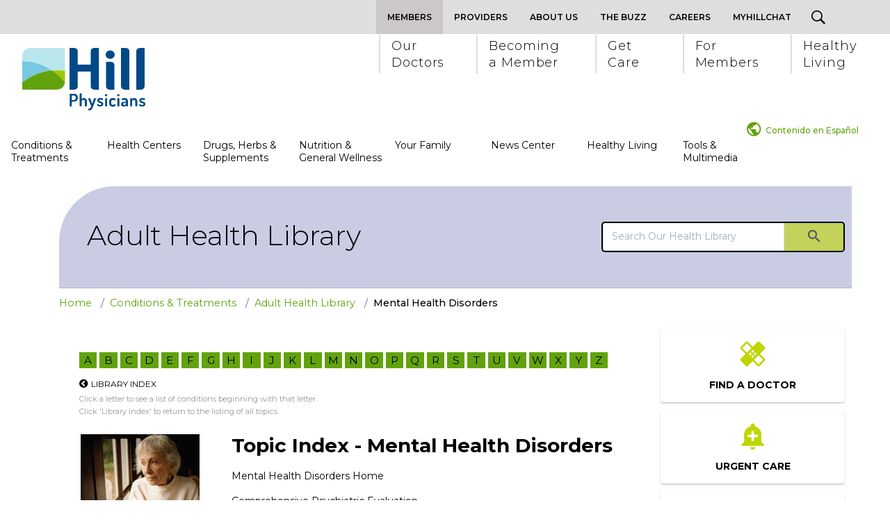

--- FILE ---
content_type: text/html; charset=UTF-8
request_url: https://healthlibrary.hillphysicians.com/Library/DiseasesConditions/Adult/MentalHealth/
body_size: 290421
content:



    <!DOCTYPE HTML PUBLIC "-//W3C//DTD HTML 4.01//EN" "http://www.w3.org/TR/html4/strict.dtd">


<html lang="en">
	<head><meta http-equiv="Content-Type" content="text/html;&#32;charset=UTF-8" /><meta http-equiv="X-UA-Compatible" content="IE=Edge" /><script type="text/javascript">window.NREUM||(NREUM={});NREUM.info = {"beacon":"bam.nr-data.net","errorBeacon":"bam.nr-data.net","licenseKey":"NRJS-60341a8e5ba764cea61","applicationID":"589669330","transactionName":"NlYAY0FQWhADVhINXw8cI2RjHlAGBFQTCERPUhFHSw==","queueTime":0,"applicationTime":146,"agent":"","atts":"","sslForHttp":"true"}</script><script type="text/javascript">(window.NREUM||(NREUM={})).init={privacy:{cookies_enabled:false},ajax:{deny_list:["bam.nr-data.net"]},feature_flags:["soft_nav"]};(window.NREUM||(NREUM={})).loader_config={xpid:"VgEOUldTABAFXFhUAQgEVVQ=",licenseKey:"NRJS-60341a8e5ba764cea61",applicationID:"589669330",browserID:"589669409"};window.NREUM||(NREUM={}),__nr_require=function(t,e,n){function r(n){if(!e[n]){var i=e[n]={exports:{}};t[n][0].call(i.exports,function(e){var i=t[n][1][e];return r(i||e)},i,i.exports)}return e[n].exports}if("function"==typeof __nr_require)return __nr_require;for(var i=0;i<n.length;i++)r(n[i]);return r}({1:[function(t,e,n){function r(t){try{s.console&&console.log(t)}catch(e){}}var i,o=t("ee"),a=t(27),s={};try{i=localStorage.getItem("__nr_flags").split(","),console&&"function"==typeof console.log&&(s.console=!0,i.indexOf("dev")!==-1&&(s.dev=!0),i.indexOf("nr_dev")!==-1&&(s.nrDev=!0))}catch(c){}s.nrDev&&o.on("internal-error",function(t){r(t.stack)}),s.dev&&o.on("fn-err",function(t,e,n){r(n.stack)}),s.dev&&(r("NR AGENT IN DEVELOPMENT MODE"),r("flags: "+a(s,function(t,e){return t}).join(", ")))},{}],2:[function(t,e,n){function r(t,e,n,r,s){try{p?p-=1:i(s||new UncaughtException(t,e,n),!0)}catch(f){try{o("ierr",[f,c.now(),!0])}catch(d){}}return"function"==typeof u&&u.apply(this,a(arguments))}function UncaughtException(t,e,n){this.message=t||"Uncaught error with no additional information",this.sourceURL=e,this.line=n}function i(t,e){var n=e?null:c.now();o("err",[t,n])}var o=t("handle"),a=t(28),s=t("ee"),c=t("loader"),f=t("gos"),u=window.onerror,d=!1,l="nr@seenError";if(!c.disabled){var p=0;c.features.err=!0,t(1),window.onerror=r;try{throw new Error}catch(h){"stack"in h&&(t(10),t(9),"addEventListener"in window&&t(6),c.xhrWrappable&&t(11),d=!0)}s.on("fn-start",function(t,e,n){d&&(p+=1)}),s.on("fn-err",function(t,e,n){d&&!n[l]&&(f(n,l,function(){return!0}),this.thrown=!0,i(n))}),s.on("fn-end",function(){d&&!this.thrown&&p>0&&(p-=1)}),s.on("internal-error",function(t){o("ierr",[t,c.now(),!0])})}},{}],3:[function(t,e,n){var r=t("loader");r.disabled||(r.features.ins=!0)},{}],4:[function(t,e,n){function r(){var t=new PerformanceObserver(function(t,e){var n=t.getEntries();s(v,[n])});try{t.observe({entryTypes:["resource"]})}catch(e){}}function i(t){if(s(v,[window.performance.getEntriesByType(w)]),window.performance["c"+l])try{window.performance[h](m,i,!1)}catch(t){}else try{window.performance[h]("webkit"+m,i,!1)}catch(t){}}function o(t){}if(window.performance&&window.performance.timing&&window.performance.getEntriesByType){var a=t("ee"),s=t("handle"),c=t(10),f=t(9),u=t(5),d=t(19),l="learResourceTimings",p="addEventListener",h="removeEventListener",m="resourcetimingbufferfull",v="bstResource",w="resource",g="-start",y="-end",x="fn"+g,b="fn"+y,E="bstTimer",R="pushState",S=t("loader");if(!S.disabled){S.features.stn=!0,t(8),"addEventListener"in window&&t(6);var O=NREUM.o.EV;a.on(x,function(t,e){var n=t[0];n instanceof O&&(this.bstStart=S.now())}),a.on(b,function(t,e){var n=t[0];n instanceof O&&s("bst",[n,e,this.bstStart,S.now()])}),c.on(x,function(t,e,n){this.bstStart=S.now(),this.bstType=n}),c.on(b,function(t,e){s(E,[e,this.bstStart,S.now(),this.bstType])}),f.on(x,function(){this.bstStart=S.now()}),f.on(b,function(t,e){s(E,[e,this.bstStart,S.now(),"requestAnimationFrame"])}),a.on(R+g,function(t){this.time=S.now(),this.startPath=location.pathname+location.hash}),a.on(R+y,function(t){s("bstHist",[location.pathname+location.hash,this.startPath,this.time])}),u()?(s(v,[window.performance.getEntriesByType("resource")]),r()):p in window.performance&&(window.performance["c"+l]?window.performance[p](m,i,d(!1)):window.performance[p]("webkit"+m,i,d(!1))),document[p]("scroll",o,d(!1)),document[p]("keypress",o,d(!1)),document[p]("click",o,d(!1))}}},{}],5:[function(t,e,n){e.exports=function(){return"PerformanceObserver"in window&&"function"==typeof window.PerformanceObserver}},{}],6:[function(t,e,n){function r(t){for(var e=t;e&&!e.hasOwnProperty(u);)e=Object.getPrototypeOf(e);e&&i(e)}function i(t){s.inPlace(t,[u,d],"-",o)}function o(t,e){return t[1]}var a=t("ee").get("events"),s=t("wrap-function")(a,!0),c=t("gos"),f=XMLHttpRequest,u="addEventListener",d="removeEventListener";e.exports=a,"getPrototypeOf"in Object?(r(document),r(window),r(f.prototype)):f.prototype.hasOwnProperty(u)&&(i(window),i(f.prototype)),a.on(u+"-start",function(t,e){var n=t[1];if(null!==n&&("function"==typeof n||"object"==typeof n)){var r=c(n,"nr@wrapped",function(){function t(){if("function"==typeof n.handleEvent)return n.handleEvent.apply(n,arguments)}var e={object:t,"function":n}[typeof n];return e?s(e,"fn-",null,e.name||"anonymous"):n});this.wrapped=t[1]=r}}),a.on(d+"-start",function(t){t[1]=this.wrapped||t[1]})},{}],7:[function(t,e,n){function r(t,e,n){var r=t[e];"function"==typeof r&&(t[e]=function(){var t=o(arguments),e={};i.emit(n+"before-start",[t],e);var a;e[m]&&e[m].dt&&(a=e[m].dt);var s=r.apply(this,t);return i.emit(n+"start",[t,a],s),s.then(function(t){return i.emit(n+"end",[null,t],s),t},function(t){throw i.emit(n+"end",[t],s),t})})}var i=t("ee").get("fetch"),o=t(28),a=t(27);e.exports=i;var s=window,c="fetch-",f=c+"body-",u=["arrayBuffer","blob","json","text","formData"],d=s.Request,l=s.Response,p=s.fetch,h="prototype",m="nr@context";d&&l&&p&&(a(u,function(t,e){r(d[h],e,f),r(l[h],e,f)}),r(s,"fetch",c),i.on(c+"end",function(t,e){var n=this;if(e){var r=e.headers.get("content-length");null!==r&&(n.rxSize=r),i.emit(c+"done",[null,e],n)}else i.emit(c+"done",[t],n)}))},{}],8:[function(t,e,n){var r=t("ee").get("history"),i=t("wrap-function")(r);e.exports=r;var o=window.history&&window.history.constructor&&window.history.constructor.prototype,a=window.history;o&&o.pushState&&o.replaceState&&(a=o),i.inPlace(a,["pushState","replaceState"],"-")},{}],9:[function(t,e,n){var r=t("ee").get("raf"),i=t("wrap-function")(r),o="equestAnimationFrame";e.exports=r,i.inPlace(window,["r"+o,"mozR"+o,"webkitR"+o,"msR"+o],"raf-"),r.on("raf-start",function(t){t[0]=i(t[0],"fn-")})},{}],10:[function(t,e,n){function r(t,e,n){t[0]=a(t[0],"fn-",null,n)}function i(t,e,n){this.method=n,this.timerDuration=isNaN(t[1])?0:+t[1],t[0]=a(t[0],"fn-",this,n)}var o=t("ee").get("timer"),a=t("wrap-function")(o),s="setTimeout",c="setInterval",f="clearTimeout",u="-start",d="-";e.exports=o,a.inPlace(window,[s,"setImmediate"],s+d),a.inPlace(window,[c],c+d),a.inPlace(window,[f,"clearImmediate"],f+d),o.on(c+u,r),o.on(s+u,i)},{}],11:[function(t,e,n){function r(t,e){d.inPlace(e,["onreadystatechange"],"fn-",s)}function i(){var t=this,e=u.context(t);t.readyState>3&&!e.resolved&&(e.resolved=!0,u.emit("xhr-resolved",[],t)),d.inPlace(t,y,"fn-",s)}function o(t){x.push(t),m&&(E?E.then(a):w?w(a):(R=-R,S.data=R))}function a(){for(var t=0;t<x.length;t++)r([],x[t]);x.length&&(x=[])}function s(t,e){return e}function c(t,e){for(var n in t)e[n]=t[n];return e}t(6);var f=t("ee"),u=f.get("xhr"),d=t("wrap-function")(u),l=t(19),p=NREUM.o,h=p.XHR,m=p.MO,v=p.PR,w=p.SI,g="readystatechange",y=["onload","onerror","onabort","onloadstart","onloadend","onprogress","ontimeout"],x=[];e.exports=u;var b=window.XMLHttpRequest=function(t){var e=new h(t);try{u.emit("new-xhr",[e],e),e.addEventListener(g,i,l(!1))}catch(n){try{u.emit("internal-error",[n])}catch(r){}}return e};if(c(h,b),b.prototype=h.prototype,d.inPlace(b.prototype,["open","send"],"-xhr-",s),u.on("send-xhr-start",function(t,e){r(t,e),o(e)}),u.on("open-xhr-start",r),m){var E=v&&v.resolve();if(!w&&!v){var R=1,S=document.createTextNode(R);new m(a).observe(S,{characterData:!0})}}else f.on("fn-end",function(t){t[0]&&t[0].type===g||a()})},{}],12:[function(t,e,n){function r(t){if(!s(t))return null;var e=window.NREUM;if(!e.loader_config)return null;var n=(e.loader_config.accountID||"").toString()||null,r=(e.loader_config.agentID||"").toString()||null,f=(e.loader_config.trustKey||"").toString()||null;if(!n||!r)return null;var h=p.generateSpanId(),m=p.generateTraceId(),v=Date.now(),w={spanId:h,traceId:m,timestamp:v};return(t.sameOrigin||c(t)&&l())&&(w.traceContextParentHeader=i(h,m),w.traceContextStateHeader=o(h,v,n,r,f)),(t.sameOrigin&&!u()||!t.sameOrigin&&c(t)&&d())&&(w.newrelicHeader=a(h,m,v,n,r,f)),w}function i(t,e){return"00-"+e+"-"+t+"-01"}function o(t,e,n,r,i){var o=0,a="",s=1,c="",f="";return i+"@nr="+o+"-"+s+"-"+n+"-"+r+"-"+t+"-"+a+"-"+c+"-"+f+"-"+e}function a(t,e,n,r,i,o){var a="btoa"in window&&"function"==typeof window.btoa;if(!a)return null;var s={v:[0,1],d:{ty:"Browser",ac:r,ap:i,id:t,tr:e,ti:n}};return o&&r!==o&&(s.d.tk=o),btoa(JSON.stringify(s))}function s(t){return f()&&c(t)}function c(t){var e=!1,n={};if("init"in NREUM&&"distributed_tracing"in NREUM.init&&(n=NREUM.init.distributed_tracing),t.sameOrigin)e=!0;else if(n.allowed_origins instanceof Array)for(var r=0;r<n.allowed_origins.length;r++){var i=h(n.allowed_origins[r]);if(t.hostname===i.hostname&&t.protocol===i.protocol&&t.port===i.port){e=!0;break}}return e}function f(){return"init"in NREUM&&"distributed_tracing"in NREUM.init&&!!NREUM.init.distributed_tracing.enabled}function u(){return"init"in NREUM&&"distributed_tracing"in NREUM.init&&!!NREUM.init.distributed_tracing.exclude_newrelic_header}function d(){return"init"in NREUM&&"distributed_tracing"in NREUM.init&&NREUM.init.distributed_tracing.cors_use_newrelic_header!==!1}function l(){return"init"in NREUM&&"distributed_tracing"in NREUM.init&&!!NREUM.init.distributed_tracing.cors_use_tracecontext_headers}var p=t(24),h=t(14);e.exports={generateTracePayload:r,shouldGenerateTrace:s}},{}],13:[function(t,e,n){function r(t){var e=this.params,n=this.metrics;if(!this.ended){this.ended=!0;for(var r=0;r<l;r++)t.removeEventListener(d[r],this.listener,!1);return e.protocol&&"data"===e.protocol?void g("Ajax/DataUrl/Excluded"):void(e.aborted||(n.duration=a.now()-this.startTime,this.loadCaptureCalled||4!==t.readyState?null==e.status&&(e.status=0):o(this,t),n.cbTime=this.cbTime,s("xhr",[e,n,this.startTime,this.endTime,"xhr"],this)))}}function i(t,e){var n=c(e),r=t.params;r.hostname=n.hostname,r.port=n.port,r.protocol=n.protocol,r.host=n.hostname+":"+n.port,r.pathname=n.pathname,t.parsedOrigin=n,t.sameOrigin=n.sameOrigin}function o(t,e){t.params.status=e.status;var n=v(e,t.lastSize);if(n&&(t.metrics.rxSize=n),t.sameOrigin){var r=e.getResponseHeader("X-NewRelic-App-Data");r&&(t.params.cat=r.split(", ").pop())}t.loadCaptureCalled=!0}var a=t("loader");if(a.xhrWrappable&&!a.disabled){var s=t("handle"),c=t(14),f=t(12).generateTracePayload,u=t("ee"),d=["load","error","abort","timeout"],l=d.length,p=t("id"),h=t(20),m=t(18),v=t(15),w=t(19),g=t(21).recordSupportability,y=NREUM.o.REQ,x=window.XMLHttpRequest;a.features.xhr=!0,t(11),t(7),u.on("new-xhr",function(t){var e=this;e.totalCbs=0,e.called=0,e.cbTime=0,e.end=r,e.ended=!1,e.xhrGuids={},e.lastSize=null,e.loadCaptureCalled=!1,e.params=this.params||{},e.metrics=this.metrics||{},t.addEventListener("load",function(n){o(e,t)},w(!1)),h&&(h>34||h<10)||t.addEventListener("progress",function(t){e.lastSize=t.loaded},w(!1))}),u.on("open-xhr-start",function(t){this.params={method:t[0]},i(this,t[1]),this.metrics={}}),u.on("open-xhr-end",function(t,e){"loader_config"in NREUM&&"xpid"in NREUM.loader_config&&this.sameOrigin&&e.setRequestHeader("X-NewRelic-ID",NREUM.loader_config.xpid);var n=f(this.parsedOrigin);if(n){var r=!1;n.newrelicHeader&&(e.setRequestHeader("newrelic",n.newrelicHeader),r=!0),n.traceContextParentHeader&&(e.setRequestHeader("traceparent",n.traceContextParentHeader),n.traceContextStateHeader&&e.setRequestHeader("tracestate",n.traceContextStateHeader),r=!0),r&&(this.dt=n)}}),u.on("send-xhr-start",function(t,e){var n=this.metrics,r=t[0],i=this;if(n&&r){var o=m(r);o&&(n.txSize=o)}this.startTime=a.now(),this.listener=function(t){try{"abort"!==t.type||i.loadCaptureCalled||(i.params.aborted=!0),("load"!==t.type||i.called===i.totalCbs&&(i.onloadCalled||"function"!=typeof e.onload))&&i.end(e)}catch(n){try{u.emit("internal-error",[n])}catch(r){}}};for(var s=0;s<l;s++)e.addEventListener(d[s],this.listener,w(!1))}),u.on("xhr-cb-time",function(t,e,n){this.cbTime+=t,e?this.onloadCalled=!0:this.called+=1,this.called!==this.totalCbs||!this.onloadCalled&&"function"==typeof n.onload||this.end(n)}),u.on("xhr-load-added",function(t,e){var n=""+p(t)+!!e;this.xhrGuids&&!this.xhrGuids[n]&&(this.xhrGuids[n]=!0,this.totalCbs+=1)}),u.on("xhr-load-removed",function(t,e){var n=""+p(t)+!!e;this.xhrGuids&&this.xhrGuids[n]&&(delete this.xhrGuids[n],this.totalCbs-=1)}),u.on("xhr-resolved",function(){this.endTime=a.now()}),u.on("addEventListener-end",function(t,e){e instanceof x&&"load"===t[0]&&u.emit("xhr-load-added",[t[1],t[2]],e)}),u.on("removeEventListener-end",function(t,e){e instanceof x&&"load"===t[0]&&u.emit("xhr-load-removed",[t[1],t[2]],e)}),u.on("fn-start",function(t,e,n){e instanceof x&&("onload"===n&&(this.onload=!0),("load"===(t[0]&&t[0].type)||this.onload)&&(this.xhrCbStart=a.now()))}),u.on("fn-end",function(t,e){this.xhrCbStart&&u.emit("xhr-cb-time",[a.now()-this.xhrCbStart,this.onload,e],e)}),u.on("fetch-before-start",function(t){function e(t,e){var n=!1;return e.newrelicHeader&&(t.set("newrelic",e.newrelicHeader),n=!0),e.traceContextParentHeader&&(t.set("traceparent",e.traceContextParentHeader),e.traceContextStateHeader&&t.set("tracestate",e.traceContextStateHeader),n=!0),n}var n,r=t[1]||{};"string"==typeof t[0]?n=t[0]:t[0]&&t[0].url?n=t[0].url:window.URL&&t[0]&&t[0]instanceof URL&&(n=t[0].href),n&&(this.parsedOrigin=c(n),this.sameOrigin=this.parsedOrigin.sameOrigin);var i=f(this.parsedOrigin);if(i&&(i.newrelicHeader||i.traceContextParentHeader))if("string"==typeof t[0]||window.URL&&t[0]&&t[0]instanceof URL){var o={};for(var a in r)o[a]=r[a];o.headers=new Headers(r.headers||{}),e(o.headers,i)&&(this.dt=i),t.length>1?t[1]=o:t.push(o)}else t[0]&&t[0].headers&&e(t[0].headers,i)&&(this.dt=i)}),u.on("fetch-start",function(t,e){this.params={},this.metrics={},this.startTime=a.now(),this.dt=e,t.length>=1&&(this.target=t[0]),t.length>=2&&(this.opts=t[1]);var n,r=this.opts||{},o=this.target;if("string"==typeof o?n=o:"object"==typeof o&&o instanceof y?n=o.url:window.URL&&"object"==typeof o&&o instanceof URL&&(n=o.href),i(this,n),"data"!==this.params.protocol){var s=(""+(o&&o instanceof y&&o.method||r.method||"GET")).toUpperCase();this.params.method=s,this.txSize=m(r.body)||0}}),u.on("fetch-done",function(t,e){if(this.endTime=a.now(),this.params||(this.params={}),"data"===this.params.protocol)return void g("Ajax/DataUrl/Excluded");this.params.status=e?e.status:0;var n;"string"==typeof this.rxSize&&this.rxSize.length>0&&(n=+this.rxSize);var r={txSize:this.txSize,rxSize:n,duration:a.now()-this.startTime};s("xhr",[this.params,r,this.startTime,this.endTime,"fetch"],this)})}},{}],14:[function(t,e,n){var r={};e.exports=function(t){if(t in r)return r[t];if(0===(t||"").indexOf("data:"))return{protocol:"data"};var e=document.createElement("a"),n=window.location,i={};e.href=t,i.port=e.port;var o=e.href.split("://");!i.port&&o[1]&&(i.port=o[1].split("/")[0].split("@").pop().split(":")[1]),i.port&&"0"!==i.port||(i.port="https"===o[0]?"443":"80"),i.hostname=e.hostname||n.hostname,i.pathname=e.pathname,i.protocol=o[0],"/"!==i.pathname.charAt(0)&&(i.pathname="/"+i.pathname);var a=!e.protocol||":"===e.protocol||e.protocol===n.protocol,s=e.hostname===document.domain&&e.port===n.port;return i.sameOrigin=a&&(!e.hostname||s),"/"===i.pathname&&(r[t]=i),i}},{}],15:[function(t,e,n){function r(t,e){var n=t.responseType;return"json"===n&&null!==e?e:"arraybuffer"===n||"blob"===n||"json"===n?i(t.response):"text"===n||""===n||void 0===n?i(t.responseText):void 0}var i=t(18);e.exports=r},{}],16:[function(t,e,n){function r(){}function i(t,e,n,r){return function(){return u.recordSupportability("API/"+e+"/called"),o(t+e,[f.now()].concat(s(arguments)),n?null:this,r),n?void 0:this}}var o=t("handle"),a=t(27),s=t(28),c=t("ee").get("tracer"),f=t("loader"),u=t(21),d=NREUM;"undefined"==typeof window.newrelic&&(newrelic=d);var l=["setPageViewName","setCustomAttribute","setErrorHandler","finished","addToTrace","inlineHit","addRelease"],p="api-",h=p+"ixn-";a(l,function(t,e){d[e]=i(p,e,!0,"api")}),d.addPageAction=i(p,"addPageAction",!0),d.setCurrentRouteName=i(p,"routeName",!0),e.exports=newrelic,d.interaction=function(){return(new r).get()};var m=r.prototype={createTracer:function(t,e){var n={},r=this,i="function"==typeof e;return o(h+"tracer",[f.now(),t,n],r),function(){if(c.emit((i?"":"no-")+"fn-start",[f.now(),r,i],n),i)try{return e.apply(this,arguments)}catch(t){throw c.emit("fn-err",[arguments,this,t],n),t}finally{c.emit("fn-end",[f.now()],n)}}}};a("actionText,setName,setAttribute,save,ignore,onEnd,getContext,end,get".split(","),function(t,e){m[e]=i(h,e)}),newrelic.noticeError=function(t,e){"string"==typeof t&&(t=new Error(t)),u.recordSupportability("API/noticeError/called"),o("err",[t,f.now(),!1,e])}},{}],17:[function(t,e,n){function r(t){if(NREUM.init){for(var e=NREUM.init,n=t.split("."),r=0;r<n.length-1;r++)if(e=e[n[r]],"object"!=typeof e)return;return e=e[n[n.length-1]]}}e.exports={getConfiguration:r}},{}],18:[function(t,e,n){e.exports=function(t){if("string"==typeof t&&t.length)return t.length;if("object"==typeof t){if("undefined"!=typeof ArrayBuffer&&t instanceof ArrayBuffer&&t.byteLength)return t.byteLength;if("undefined"!=typeof Blob&&t instanceof Blob&&t.size)return t.size;if(!("undefined"!=typeof FormData&&t instanceof FormData))try{return JSON.stringify(t).length}catch(e){return}}}},{}],19:[function(t,e,n){var r=!1;try{var i=Object.defineProperty({},"passive",{get:function(){r=!0}});window.addEventListener("testPassive",null,i),window.removeEventListener("testPassive",null,i)}catch(o){}e.exports=function(t){return r?{passive:!0,capture:!!t}:!!t}},{}],20:[function(t,e,n){var r=0,i=navigator.userAgent.match(/Firefox[\/\s](\d+\.\d+)/);i&&(r=+i[1]),e.exports=r},{}],21:[function(t,e,n){function r(t,e){var n=[a,t,{name:t},e];return o("storeMetric",n,null,"api"),n}function i(t,e){var n=[s,t,{name:t},e];return o("storeEventMetrics",n,null,"api"),n}var o=t("handle"),a="sm",s="cm";e.exports={constants:{SUPPORTABILITY_METRIC:a,CUSTOM_METRIC:s},recordSupportability:r,recordCustom:i}},{}],22:[function(t,e,n){function r(){return s.exists&&performance.now?Math.round(performance.now()):(o=Math.max((new Date).getTime(),o))-a}function i(){return o}var o=(new Date).getTime(),a=o,s=t(29);e.exports=r,e.exports.offset=a,e.exports.getLastTimestamp=i},{}],23:[function(t,e,n){function r(t,e){var n=t.getEntries();n.forEach(function(t){"first-paint"===t.name?p("timing",["fp",Math.floor(t.startTime)]):"first-contentful-paint"===t.name&&p("timing",["fcp",Math.floor(t.startTime)])})}function i(t,e){var n=t.getEntries();if(n.length>0){var r=n[n.length-1];if(f&&f<r.startTime)return;var i=[r],o=a({});o&&i.push(o),p("lcp",i)}}function o(t){t.getEntries().forEach(function(t){t.hadRecentInput||p("cls",[t])})}function a(t){var e=navigator.connection||navigator.mozConnection||navigator.webkitConnection;if(e)return e.type&&(t["net-type"]=e.type),e.effectiveType&&(t["net-etype"]=e.effectiveType),e.rtt&&(t["net-rtt"]=e.rtt),e.downlink&&(t["net-dlink"]=e.downlink),t}function s(t){if(t instanceof w&&!y){var e=Math.round(t.timeStamp),n={type:t.type};a(n),e<=h.now()?n.fid=h.now()-e:e>h.offset&&e<=Date.now()?(e-=h.offset,n.fid=h.now()-e):e=h.now(),y=!0,p("timing",["fi",e,n])}}function c(t){"hidden"===t&&(f=h.now(),p("pageHide",[f]))}if(!("init"in NREUM&&"page_view_timing"in NREUM.init&&"enabled"in NREUM.init.page_view_timing&&NREUM.init.page_view_timing.enabled===!1)){var f,u,d,l,p=t("handle"),h=t("loader"),m=t(26),v=t(19),w=NREUM.o.EV;if("PerformanceObserver"in window&&"function"==typeof window.PerformanceObserver){u=new PerformanceObserver(r);try{u.observe({entryTypes:["paint"]})}catch(g){}d=new PerformanceObserver(i);try{d.observe({entryTypes:["largest-contentful-paint"]})}catch(g){}l=new PerformanceObserver(o);try{l.observe({type:"layout-shift",buffered:!0})}catch(g){}}if("addEventListener"in document){var y=!1,x=["click","keydown","mousedown","pointerdown","touchstart"];x.forEach(function(t){document.addEventListener(t,s,v(!1))})}m(c)}},{}],24:[function(t,e,n){function r(){function t(){return e?15&e[n++]:16*Math.random()|0}var e=null,n=0,r=window.crypto||window.msCrypto;r&&r.getRandomValues&&(e=r.getRandomValues(new Uint8Array(31)));for(var i,o="xxxxxxxx-xxxx-4xxx-yxxx-xxxxxxxxxxxx",a="",s=0;s<o.length;s++)i=o[s],"x"===i?a+=t().toString(16):"y"===i?(i=3&t()|8,a+=i.toString(16)):a+=i;return a}function i(){return a(16)}function o(){return a(32)}function a(t){function e(){return n?15&n[r++]:16*Math.random()|0}var n=null,r=0,i=window.crypto||window.msCrypto;i&&i.getRandomValues&&Uint8Array&&(n=i.getRandomValues(new Uint8Array(t)));for(var o=[],a=0;a<t;a++)o.push(e().toString(16));return o.join("")}e.exports={generateUuid:r,generateSpanId:i,generateTraceId:o}},{}],25:[function(t,e,n){function r(t,e){if(!i)return!1;if(t!==i)return!1;if(!e)return!0;if(!o)return!1;for(var n=o.split("."),r=e.split("."),a=0;a<r.length;a++)if(r[a]!==n[a])return!1;return!0}var i=null,o=null,a=/Version\/(\S+)\s+Safari/;if(navigator.userAgent){var s=navigator.userAgent,c=s.match(a);c&&s.indexOf("Chrome")===-1&&s.indexOf("Chromium")===-1&&(i="Safari",o=c[1])}e.exports={agent:i,version:o,match:r}},{}],26:[function(t,e,n){function r(t){function e(){t(s&&document[s]?document[s]:document[o]?"hidden":"visible")}"addEventListener"in document&&a&&document.addEventListener(a,e,i(!1))}var i=t(19);e.exports=r;var o,a,s;"undefined"!=typeof document.hidden?(o="hidden",a="visibilitychange",s="visibilityState"):"undefined"!=typeof document.msHidden?(o="msHidden",a="msvisibilitychange"):"undefined"!=typeof document.webkitHidden&&(o="webkitHidden",a="webkitvisibilitychange",s="webkitVisibilityState")},{}],27:[function(t,e,n){function r(t,e){var n=[],r="",o=0;for(r in t)i.call(t,r)&&(n[o]=e(r,t[r]),o+=1);return n}var i=Object.prototype.hasOwnProperty;e.exports=r},{}],28:[function(t,e,n){function r(t,e,n){e||(e=0),"undefined"==typeof n&&(n=t?t.length:0);for(var r=-1,i=n-e||0,o=Array(i<0?0:i);++r<i;)o[r]=t[e+r];return o}e.exports=r},{}],29:[function(t,e,n){e.exports={exists:"undefined"!=typeof window.performance&&window.performance.timing&&"undefined"!=typeof window.performance.timing.navigationStart}},{}],ee:[function(t,e,n){function r(){}function i(t){function e(t){return t&&t instanceof r?t:t?f(t,c,a):a()}function n(n,r,i,o,a){if(a!==!1&&(a=!0),!p.aborted||o){t&&a&&t(n,r,i);for(var s=e(i),c=m(n),f=c.length,u=0;u<f;u++)c[u].apply(s,r);var l=d[y[n]];return l&&l.push([x,n,r,s]),s}}function o(t,e){g[t]=m(t).concat(e)}function h(t,e){var n=g[t];if(n)for(var r=0;r<n.length;r++)n[r]===e&&n.splice(r,1)}function m(t){return g[t]||[]}function v(t){return l[t]=l[t]||i(n)}function w(t,e){p.aborted||u(t,function(t,n){e=e||"feature",y[n]=e,e in d||(d[e]=[])})}var g={},y={},x={on:o,addEventListener:o,removeEventListener:h,emit:n,get:v,listeners:m,context:e,buffer:w,abort:s,aborted:!1};return x}function o(t){return f(t,c,a)}function a(){return new r}function s(){(d.api||d.feature)&&(p.aborted=!0,d=p.backlog={})}var c="nr@context",f=t("gos"),u=t(27),d={},l={},p=e.exports=i();e.exports.getOrSetContext=o,p.backlog=d},{}],gos:[function(t,e,n){function r(t,e,n){if(i.call(t,e))return t[e];var r=n();if(Object.defineProperty&&Object.keys)try{return Object.defineProperty(t,e,{value:r,writable:!0,enumerable:!1}),r}catch(o){}return t[e]=r,r}var i=Object.prototype.hasOwnProperty;e.exports=r},{}],handle:[function(t,e,n){function r(t,e,n,r){i.buffer([t],r),i.emit(t,e,n)}var i=t("ee").get("handle");e.exports=r,r.ee=i},{}],id:[function(t,e,n){function r(t){var e=typeof t;return!t||"object"!==e&&"function"!==e?-1:t===window?0:a(t,o,function(){return i++})}var i=1,o="nr@id",a=t("gos");e.exports=r},{}],loader:[function(t,e,n){function r(){if(!O++){var t=S.info=NREUM.info,e=m.getElementsByTagName("script")[0];if(setTimeout(f.abort,3e4),!(t&&t.licenseKey&&t.applicationID&&e))return f.abort();c(E,function(e,n){t[e]||(t[e]=n)});var n=a();s("mark",["onload",n+S.offset],null,"api"),s("timing",["load",n]);var r=m.createElement("script");0===t.agent.indexOf("http://")||0===t.agent.indexOf("https://")?r.src=t.agent:r.src=p+"://"+t.agent,e.parentNode.insertBefore(r,e)}}function i(){"complete"===m.readyState&&o()}function o(){s("mark",["domContent",a()+S.offset],null,"api")}var a=t(22),s=t("handle"),c=t(27),f=t("ee"),u=t(25),d=t(17),l=t(19),p=d.getConfiguration("ssl")===!1?"http":"https",h=window,m=h.document,v="addEventListener",w="attachEvent",g=h.XMLHttpRequest,y=g&&g.prototype,x=!1;NREUM.o={ST:setTimeout,SI:h.setImmediate,CT:clearTimeout,XHR:g,REQ:h.Request,EV:h.Event,PR:h.Promise,MO:h.MutationObserver};var b=""+location,E={beacon:"bam.nr-data.net",errorBeacon:"bam.nr-data.net",agent:"js-agent.newrelic.com/nr-1216.min.js"},R=g&&y&&y[v]&&!/CriOS/.test(navigator.userAgent),S=e.exports={offset:a.getLastTimestamp(),now:a,origin:b,features:{},xhrWrappable:R,userAgent:u,disabled:x};if(!x){t(16),t(23),m[v]?(m[v]("DOMContentLoaded",o,l(!1)),h[v]("load",r,l(!1))):(m[w]("onreadystatechange",i),h[w]("onload",r)),s("mark",["firstbyte",a.getLastTimestamp()],null,"api");var O=0}},{}],"wrap-function":[function(t,e,n){function r(t,e){function n(e,n,r,c,f){function nrWrapper(){var o,a,u,l;try{a=this,o=d(arguments),u="function"==typeof r?r(o,a):r||{}}catch(p){i([p,"",[o,a,c],u],t)}s(n+"start",[o,a,c],u,f);try{return l=e.apply(a,o)}catch(h){throw s(n+"err",[o,a,h],u,f),h}finally{s(n+"end",[o,a,l],u,f)}}return a(e)?e:(n||(n=""),nrWrapper[l]=e,o(e,nrWrapper,t),nrWrapper)}function r(t,e,r,i,o){r||(r="");var s,c,f,u="-"===r.charAt(0);for(f=0;f<e.length;f++)c=e[f],s=t[c],a(s)||(t[c]=n(s,u?c+r:r,i,c,o))}function s(n,r,o,a){if(!h||e){var s=h;h=!0;try{t.emit(n,r,o,e,a)}catch(c){i([c,n,r,o],t)}h=s}}return t||(t=u),n.inPlace=r,n.flag=l,n}function i(t,e){e||(e=u);try{e.emit("internal-error",t)}catch(n){}}function o(t,e,n){if(Object.defineProperty&&Object.keys)try{var r=Object.keys(t);return r.forEach(function(n){Object.defineProperty(e,n,{get:function(){return t[n]},set:function(e){return t[n]=e,e}})}),e}catch(o){i([o],n)}for(var a in t)p.call(t,a)&&(e[a]=t[a]);return e}function a(t){return!(t&&t instanceof Function&&t.apply&&!t[l])}function s(t,e){var n=e(t);return n[l]=t,o(t,n,u),n}function c(t,e,n){var r=t[e];t[e]=s(r,n)}function f(){for(var t=arguments.length,e=new Array(t),n=0;n<t;++n)e[n]=arguments[n];return e}var u=t("ee"),d=t(28),l="nr@original",p=Object.prototype.hasOwnProperty,h=!1;e.exports=r,e.exports.wrapFunction=s,e.exports.wrapInPlace=c,e.exports.argsToArray=f},{}]},{},["loader",2,13,4,3]);</script>
            <meta property="og:title" content="Mental Health Disorders" />
		<meta property="og:url" content="http://healthlibrary.hillphysicians.com/Library/DiseasesConditions/Adult/MentalHealth/" />
                    <script type="text/javascript" src="//code.jquery.com/jquery-3.7.1.min.js" ></script>
                
                    <script type="text/javascript" src="https://cdn.jsdelivr.net/npm/@popperjs/core@2.10.2/dist/umd/popper.min.js" ></script>
                
                    <script type="text/javascript" src="//code.jquery.com/ui/1.13.2/jquery-ui.min.js" ></script>
                
                    <script type="text/javascript" src="//code.jquery.com/jquery-migrate-3.0.1.min.js" ></script>
                
                    <script type="text/javascript" src="//cdn.muicss.com/mui-0.9.35/js/mui.min.js" ></script>
                
                    <script type="text/javascript" src="/global.js" ></script>
                
                    <script type="text/javascript" src="/tooltip.js" ></script>
                
                    <script type="text/javascript" src="https://cdn.jsdelivr.net/npm/bootstrap@5.1.3/dist/js/bootstrap.min.js" ></script>
                
                    <script type="text/javascript" src="/Responsive.js" ></script>
                
                    <script type="text/javascript" src="/trackOutboundLink.js" ></script>
                
                    <script type="text/javascript" src="/jquery.bxslider.js" ></script>
                
                    <script type="text/javascript" src="/swBootstrapStyles.js" ></script>
                
                    <script type="text/javascript" src="/contentIcons.js" ></script>
                
                    <script type="text/javascript" src="/jquery-accessibleMegaMenu.js" ></script>
                
                    <script type="text/javascript" src="/OneTrust.js" ></script>
                
        <script type="text/plain" class="optanon-category-C0004">
            
        </script>

        
                     <link rel="stylesheet" type="text/css" href="https://cdn.jsdelivr.net/npm/bootstrap@5.1.3/dist/css/bootstrap.min.css"  />
                
                     <link rel="stylesheet" type="text/css" href="//stackpath.bootstrapcdn.com/font-awesome/4.7.0/css/font-awesome.min.css"  />
                
                     <link rel="stylesheet" type="text/css" href="//fonts.googleapis.com/icon?family=Material+Icons"  />
                
                     <link rel="stylesheet" type="text/css" href="//cdn.muicss.com/mui-0.9.35/css/mui.min.css"  />
                
		        <link rel="stylesheet" type="text/css" someAttr="test" href="/Library/DiseasesConditions/Adult/MentalHealth/Area0.css" />
		    
		        <link rel="stylesheet" type="text/css" someAttr="test" href="/Library/DiseasesConditions/Adult/MentalHealth/Area1.css" />
		    
							<meta name="viewport" content="width=device-width, initial-scale=1">
              <meta name="robots" content="noindex">
              <link rel="apple-touch-icon-precomposed" sizes="57x57" href="/images/favicon/apple-touch-icon-57x57.png">
              <link rel="apple-touch-icon-precomposed" sizes="114x114" href="/images/favicon/apple-touch-icon-114x114.png">
              <link rel="apple-touch-icon-precomposed" sizes="72x72" href="/images/favicon/apple-touch-icon-72x72.png">
              <link rel="apple-touch-icon-precomposed" sizes="144x144" href="/images/favicon/apple-touch-icon-144x144.png">
              <link rel="apple-touch-icon-precomposed" sizes="60x60" href="/images/favicon/apple-touch-icon-60x60.png">
              <link rel="apple-touch-icon-precomposed" sizes="120x120" href="/images/favicon/apple-touch-icon-120x120.png">
              <link rel="apple-touch-icon-precomposed" sizes="76x76" href="/images/favicon/apple-touch-icon-76x76.png">
              <link rel="apple-touch-icon-precomposed" sizes="152x152" href="/images/favicon/apple-touch-icon-152x152.png">
              <link rel="icon" type="image/png" href="/images/favicon/favicon-196x196.png" sizes="196x196">
              <link rel="icon" type="image/png" href="/images/favicon/favicon-96x96.png" sizes="96x96">
              <link rel="icon" type="image/png" href="/images/favicon/favicon-32x32.png" sizes="32x32">
              <link rel="icon" type="image/png" href="/images/favicon/favicon-16x16.png" sizes="16x16">
              <link rel="icon" type="image/png" href="/images/favicon/favicon-128.png" sizes="128x128">
                 
  
              <link rel="stylesheet" type="text/css" href="hill-styles.style.css" />
              <link href="https://fonts.googleapis.com/css?family=Montserrat:200,300,400,500,600,700,800,900" rel="stylesheet">
              
              
              <script src="jquery-accessibleMegaMenu.js"></script>
							<link href="//maxcdn.bootstrapcdn.com/font-awesome/4.6.3/css/font-awesome.min.css" rel="stylesheet" />
							<script src="custom.js" type="text/javascript"></script>
              <script src="CustomScripts.js" type="text/javascript"></script>
              <script src="//cdn.jsdelivr.net/npm/@glidejs/glide" type="text/javascript"></script>
              
						<title>
	Mental Health Disorders
</title></head>
	
		<body id="ICP">           
            
		    <form name="Form1" method="post" action="./" id="Form1">
<div>
<input type="hidden" name="__VIEWSTATE" id="__VIEWSTATE" value="otSInHupx070vwTMbjMegDP54CPyoLO199M6eAkDcCPv7XfPeyFTm9PSmdtoaTnKPmLXU1/BEzM7iDcALlczXv0PLb5mQEztDudg+5q2X/cYH16X" />
</div>


<script src="/Scripts/Autocomplete.js" type="text/javascript"></script>
<div>

	<input type="hidden" name="__VIEWSTATEGENERATOR" id="__VIEWSTATEGENERATOR" value="CA0B0334" />
	<input type="hidden" name="__VIEWSTATEENCRYPTED" id="__VIEWSTATEENCRYPTED" value="" />
</div>
<script type="text/javascript">
    function SkipToContent(event) {
        $('.siteSearchInput input').focus();
    }

    function SkipToNavigation(event) {
        $('#swNavbar a:first').focus();
        $('#swNavbar li a:first').focus();
    }
</script>

<div class="skipLink hidden-print"><a href="javascript:SkipToNavigation();" title="">Skip to topic navigation</a></div>
<div class="skipLink hidden-print"><a href="javascript:SkipToContent();" title="">Skip to main content</a></div>
<div class="globalBanner">
</div>
<div class="stayWellContainer">
    <header id="header">
    <div class="fixed w-full h-36 lg:h-36 top-0 left-0 z-50 bg-white">
        <nav id="nav-upper" class="mx-auto hidden lg:block relative" role="navigation" style="max-width: 100%";>
            <ul class="flex bg-medium-gray justify-end banner-setting relative" style="padding-right:5rem;";>
                <li
                    class=" menu-item menu-item-type-custom menu-item-object-custom current-menu-item current_page_item menu-item-8 menu-item-has-children uppercase">
                    <a target="" href="https://hillphysicians.com/"
                        class="text-xs font-semibold text-bold-gray py-4 px-4 block hover:bg-dark-gray">Members</a>
                    <ul class="flex">
                    </ul>
                    <div class="flex h-full absolute top-upper-menu normal-case">
                        <div class="nav-main ml-auto" role="navigation">
                            <ul class="flex menu-children">
                                <li
                                    class="dropdown mr-8 min-w-li relative text-lg tracking-wider border-l-2 border-medium-gray  menu-item menu-item-type-post_type menu-item-object-page menu-item-1069 ">
                                    <a href="https://hillphysicians.com/doctors"
                                        class="first-level group block relative py-1 px-4 menu-pop-up right-round"
                                        target="" role="button" aria-expanded="false" aria-haspopup="true">
                                        <div class="relative z-10 whitespace-pre leading-6">Our <br>Doctors</div>
                                    </a>
                                </li>
                                <li
                                    class="dropdown mr-8 min-w-li relative text-lg tracking-wider border-l-2 border-medium-gray  menu-item menu-item-type-post_type menu-item-object-page menu-item-86 menu-item-has-children ">
                                    <a href="https://hillphysicians.com/becoming-a-member"
                                        class="first-level group block relative py-1 px-4 menu-pop-up  backround-gray"
                                        target="" role="button" aria-expanded="false" aria-haspopup="true">
                                        <div class="relative z-10 whitespace-pre leading-6">Becoming <br>a Member</div>
                                        <div class="absolute transform p-4 w-full left-0 backround-gray"></div>
                                    </a>
                                    <div class="dropdown-content second-level hidden absolute transform pt-4 w-90 z-30">
                                        <ul class="bg-light-gray menu-sub rounded-br-3xl pt-8 pb-12">
                                            <li
                                                class="dropdown nav-arrows  menu-item menu-item-type-post_type menu-item-object-page menu-item-95 menu-item-has-children px-8">
                                                <div class="flex">
                                                    <a target=""
                                                        href="https://hillphysicians.com/becoming-a-member/why-choose-hill"
                                                        class="block semi-bold text-sm  py-3 border-b border-dark-gray w-full hover:text-dark-green menu-pop-up">
                                                        Why Choose Hill Physicians?
                                                    </a>
                                                    <a class="self-center" aria-label="Right Arrow">
                                                        <div class="arrow-black">
                                                            <svg xmlns="https://www.w3.org/2000/svg" width="10.235"
                                                                height="17.592" viewBox="0 0 10.235 17.592">
                                                                <title>Arrow right</title>
                                                                <g id="Group_481" data-name="Group 481"
                                                                    transform="translate(1.414 1.414)">
                                                                    <path id="Path_188" data-name="Path 188"
                                                                        d="M0,0H10.414"
                                                                        transform="translate(0.043 0) rotate(45)"
                                                                        fill="#000" stroke="#000" stroke-linecap="round"
                                                                        stroke-width="2" />
                                                                    <path id="Path_189" data-name="Path 189"
                                                                        d="M0,0H10.414"
                                                                        transform="translate(0 14.763) rotate(-45)"
                                                                        fill="none" stroke="#000" stroke-linecap="round"
                                                                        stroke-width="2" />
                                                                </g>
                                                            </svg>
                                                        </div>
                                                        <div class="arrow-green">
                                                            <svg xmlns="https://www.w3.org/2000/svg" width="10.235"
                                                                height="17.592" viewBox="0 0 10.235 17.592">
                                                                <title>Arrow Right</title>
                                                                <g id="Group_480" data-name="Group 480"
                                                                    transform="translate(1.414 1.414)">
                                                                    <path id="Path_188" data-name="Path 188"
                                                                        d="M0,0H10.414"
                                                                        transform="translate(0.043 0) rotate(45)"
                                                                        fill="none" stroke="#62a30d"
                                                                        stroke-linecap="round" stroke-width="2" />
                                                                    <path id="Path_189" data-name="Path 189"
                                                                        d="M0,0H10.414"
                                                                        transform="translate(0 14.763) rotate(-45)"
                                                                        fill="none" stroke="#62a30d"
                                                                        stroke-linecap="round" stroke-width="2" />
                                                                </g>
                                                            </svg>
                                                        </div>
                                                    </a>
                                                </div>
                                                <div
                                                    class="dropdown-content hidden absolute third-level pt-4 w-90 z-30 h-full top-0">
                                                    <ul
                                                        class="bg-light-gray menu-sub rounded-br-3xl pt-8 pb-12 min-h-full">
                                                        <li
                                                            class=" menu-item menu-item-type-post_type menu-item-object-page menu-item-98 px-8">
                                                            <div class="flex">
                                                                <a target=""
                                                                    href="https://hillphysicians.com/becoming-a-member/why-choose-hill/what-is-a-medical-group"
                                                                    class="block semi-bold text-sm px-6 py-3 border-b border-dark-gray w-full hover:bg-dark-gray">
                                                                    What Is a Medical Group?
                                                                </a>
                                                            </div>
                                                        </li>
                                                        <li
                                                            class=" menu-item menu-item-type-post_type menu-item-object-page menu-item-97 px-8">
                                                            <div class="flex">
                                                                <a target=""
                                                                    href="https://hillphysicians.com/becoming-a-member/why-choose-hill/how-medical-groups-work-with-plans"
                                                                    class="block semi-bold text-sm px-6 py-3 border-b border-dark-gray w-full hover:bg-dark-gray">
                                                                    How Medical Groups Work with Plans
                                                                </a>
                                                            </div>
                                                        </li>
                                                        <li
                                                            class=" menu-item menu-item-type-post_type menu-item-object-page menu-item-96 px-8">
                                                            <div class="flex">
                                                                <a target=""
                                                                    href="https://hillphysicians.com/becoming-a-member/why-choose-hill/how-we-work-with-hmos-ppos"
                                                                    class="block semi-bold text-sm px-6 py-3 border-b border-dark-gray w-full hover:bg-dark-gray">
                                                                    How We Work with HMOs &amp; PPOs
                                                                </a>
                                                            </div>
                                                        </li>
                                                    </ul>
                                                </div>
                                            </li>
                                            <li
                                                class="dropdown nav-arrows  menu-item menu-item-type-post_type menu-item-object-page menu-item-396 menu-item-has-children px-8">
                                                <div class="flex">
                                                    <a target=""
                                                        href="https://www.hillphysicians.com/becoming-a-member/insurance-accepted"
                                                        class="block semi-bold text-sm  py-3 border-b border-dark-gray w-full hover:text-dark-green menu-pop-up">
                                                        Health Plan Partners
                                                    </a>
                                                    <a class="self-center" aria-label="Right Arrow">
                                                        <div class="arrow-black">
                                                            <svg xmlns="https://www.w3.org/2000/svg" width="10.235"
                                                                height="17.592" viewBox="0 0 10.235 17.592">
                                                                <title>Arrow right</title>
                                                                <g id="Group_481" data-name="Group 481"
                                                                    transform="translate(1.414 1.414)">
                                                                    <path id="Path_188" data-name="Path 188"
                                                                        d="M0,0H10.414"
                                                                        transform="translate(0.043 0) rotate(45)"
                                                                        fill="#000" stroke="#000" stroke-linecap="round"
                                                                        stroke-width="2" />
                                                                    <path id="Path_189" data-name="Path 189"
                                                                        d="M0,0H10.414"
                                                                        transform="translate(0 14.763) rotate(-45)"
                                                                        fill="none" stroke="#000" stroke-linecap="round"
                                                                        stroke-width="2" />
                                                                </g>
                                                            </svg>
                                                        </div>
                                                        <div class="arrow-green">
                                                            <svg xmlns="https://www.w3.org/2000/svg" width="10.235"
                                                                height="17.592" viewBox="0 0 10.235 17.592">
                                                                <title>Arrow Right</title>
                                                                <g id="Group_480" data-name="Group 480"
                                                                    transform="translate(1.414 1.414)">
                                                                    <path id="Path_188" data-name="Path 188"
                                                                        d="M0,0H10.414"
                                                                        transform="translate(0.043 0) rotate(45)"
                                                                        fill="none" stroke="#62a30d"
                                                                        stroke-linecap="round" stroke-width="2" />
                                                                    <path id="Path_189" data-name="Path 189"
                                                                        d="M0,0H10.414"
                                                                        transform="translate(0 14.763) rotate(-45)"
                                                                        fill="none" stroke="#62a30d"
                                                                        stroke-linecap="round" stroke-width="2" />
                                                                </g>
                                                            </svg>
                                                        </div>
                                                    </a>
                                                </div>
                                                <div
                                                    class="dropdown-content hidden absolute third-level pt-4 w-90 z-30 h-full top-0">
                                                    <ul
                                                        class="bg-light-gray menu-sub rounded-br-3xl pt-8 pb-12 min-h-full">
                                                        <li
                                                            class=" menu-item menu-item-type-post_type menu-item-object-page menu-item-397 px-8">
                                                            <div class="flex">
                                                                <a target=""
                                                                    href="https://www.hillphysicians.com/becoming-a-member/insurance-accepted/hmo-plans"
                                                                    class="block semi-bold text-sm px-6 py-3 border-b border-dark-gray w-full hover:bg-dark-gray">
                                                                    Commercial HMO Plans
                                                                </a>
                                                            </div>
                                                        </li>
                                                        <li
                                                            class=" menu-item menu-item-type-post_type menu-item-object-page menu-item-398 px-8">
                                                            <div class="flex">
                                                                <a target=""
                                                                    href="https://hillphysicians.com/becoming-a-member/insurance-accepted/medicare-plans"
                                                                    class="block semi-bold text-sm px-6 py-3 border-b border-dark-gray w-full hover:bg-dark-gray">
                                                                    Medicare Plans
                                                                </a>
                                                            </div>
                                                        </li>
                                                        <li
                                                            class=" menu-item menu-item-type-post_type menu-item-object-page menu-item-428 px-8">
                                                            <div class="flex">
                                                                <a target=""
                                                                    href="https://hillphysicians.com/becoming-a-member/insurance-accepted/medi-cal-plans"
                                                                    class="block semi-bold text-sm px-6 py-3 border-b border-dark-gray w-full hover:bg-dark-gray">
                                                                    Medi-Cal Plans
                                                                </a>
                                                            </div>
                                                        </li>
                                                    </ul>
                                                </div>
                                            </li>
                                            <li
                                                class="dropdown nav-arrows  menu-item menu-item-type-post_type menu-item-object-page menu-item-399 menu-item-has-children px-8">
                                                <div class="flex">
                                                    <a target=""
                                                        href="https://hillphysicians.com/becoming-a-member/how-to-enroll"
                                                        class="block semi-bold text-sm  py-3 border-b border-dark-gray w-full hover:text-dark-green menu-pop-up">
                                                        How to Enroll
                                                    </a>
                                                    <a class="self-center" aria-label="Right Arrow">
                                                        <div class="arrow-black">
                                                            <svg xmlns="https://www.w3.org/2000/svg" width="10.235"
                                                                height="17.592" viewBox="0 0 10.235 17.592">
                                                                <title>Arrow right</title>
                                                                <g id="Group_481" data-name="Group 481"
                                                                    transform="translate(1.414 1.414)">
                                                                    <path id="Path_188" data-name="Path 188"
                                                                        d="M0,0H10.414"
                                                                        transform="translate(0.043 0) rotate(45)"
                                                                        fill="#000" stroke="#000" stroke-linecap="round"
                                                                        stroke-width="2" />
                                                                    <path id="Path_189" data-name="Path 189"
                                                                        d="M0,0H10.414"
                                                                        transform="translate(0 14.763) rotate(-45)"
                                                                        fill="none" stroke="#000" stroke-linecap="round"
                                                                        stroke-width="2" />
                                                                </g>
                                                            </svg>
                                                        </div>
                                                        <div class="arrow-green">
                                                            <svg xmlns="https://www.w3.org/2000/svg" width="10.235"
                                                                height="17.592" viewBox="0 0 10.235 17.592">
                                                                <title>Arrow Right</title>
                                                                <g id="Group_480" data-name="Group 480"
                                                                    transform="translate(1.414 1.414)">
                                                                    <path id="Path_188" data-name="Path 188"
                                                                        d="M0,0H10.414"
                                                                        transform="translate(0.043 0) rotate(45)"
                                                                        fill="none" stroke="#62a30d"
                                                                        stroke-linecap="round" stroke-width="2" />
                                                                    <path id="Path_189" data-name="Path 189"
                                                                        d="M0,0H10.414"
                                                                        transform="translate(0 14.763) rotate(-45)"
                                                                        fill="none" stroke="#62a30d"
                                                                        stroke-linecap="round" stroke-width="2" />
                                                                </g>
                                                            </svg>
                                                        </div>
                                                    </a>
                                                </div>
                                                <div
                                                    class="dropdown-content hidden absolute third-level pt-4 w-90 z-30 h-full top-0">
                                                    <ul
                                                        class="bg-light-gray menu-sub rounded-br-3xl pt-8 pb-12 min-h-full">
                                                        <li
                                                            class=" menu-item menu-item-type-post_type menu-item-object-page menu-item-430 px-8">
                                                            <div class="flex">
                                                                <a target=""
                                                                    href="https://hillphysicians.com/becoming-a-member/how-to-enroll/calpers-enrollment"
                                                                    class="block semi-bold text-sm px-6 py-3 border-b border-dark-gray w-full hover:bg-dark-gray">
                                                                    CalPERS Enrollment
                                                                </a>
                                                            </div>
                                                        </li>
                                                        <li
                                                            class=" menu-item menu-item-type-post_type menu-item-object-page menu-item-429 px-8">
                                                            <div class="flex">
                                                                <a target=""
                                                                    href="https://hillphysicians.com/becoming-a-member/how-to-enroll/hmo-enrollment"
                                                                    class="block semi-bold text-sm px-6 py-3 border-b border-dark-gray w-full hover:bg-dark-gray">
                                                                    HMO Enrollment
                                                                </a>
                                                            </div>
                                                        </li>
                                                        <li
                                                            class=" menu-item menu-item-type-post_type menu-item-object-page menu-item-431 px-8">
                                                            <div class="flex">
                                                                <a target=""
                                                                    href="https://hillphysicians.com/becoming-a-member/how-to-enroll/medicare-enrollment"
                                                                    class="block semi-bold text-sm px-6 py-3 border-b border-dark-gray w-full hover:bg-dark-gray">
                                                                    Medicare Enrollment
                                                                </a>
                                                            </div>
                                                        </li>
                                                    </ul>
                                                </div>
                                            </li>
                                            <li
                                                class="dropdown nav-arrows  menu-item menu-item-type-post_type menu-item-object-page menu-item-433 px-8">
                                                <div class="flex">
                                                    <a target=""
                                                        href="https://hillphysicians.com/becoming-a-member/enrollment-faq"
                                                        class="block semi-bold text-sm  py-3 border-b border-dark-gray w-full hover:text-dark-green menu-pop-up">
                                                        Enrollment FAQ
                                                    </a>
                                                    <a class="self-center" aria-label="Right Arrow">
                                                    </a>
                                                </div>
                                            </li>
                                        </ul>
                                    </div>
                                </li>
                                <li
                                    class="dropdown mr-8 min-w-li relative text-lg tracking-wider border-l-2 border-medium-gray  menu-item menu-item-type-post_type menu-item-object-page menu-item-111 menu-item-has-children ">
                                    <a href="https://hillphysicians.com/get-care"
                                        class="first-level group block relative py-1 px-4 menu-pop-up  backround-gray"
                                        target="" role="button" aria-expanded="false" aria-haspopup="true">
                                        <div class="relative z-10 whitespace-pre leading-6">Get <br>Care</div>
                                        <div class="absolute transform p-4 w-full left-0 backround-gray"></div>
                                    </a>
                                    <div class="dropdown-content second-level hidden absolute transform pt-4 w-90 z-30">
                                        <ul class="bg-light-gray menu-sub rounded-br-3xl pt-8 pb-12">
                                            <li
                                                class="dropdown nav-arrows  menu-item menu-item-type-post_type menu-item-object-page menu-item-439 px-8">
                                                <div class="flex">
                                                    <a target=""
                                                        href="https://hillphysicians.com/get-care/what-type-of-care-do-i-need"
                                                        class="block semi-bold text-sm  py-3 border-b border-dark-gray w-full hover:text-dark-green menu-pop-up">
                                                        What Type of Care Do I Need
                                                    </a>
                                                    <a class="self-center" aria-label="Right Arrow">
                                                    </a>
                                                </div>
                                            </li>
                                            <li
                                                class="dropdown nav-arrows  menu-item menu-item-type-post_type menu-item-object-page menu-item-440 menu-item-has-children px-8">
                                                <div class="flex">
                                                    <a target=""
                                                        href="https://www.hillphysicians.com/vcn-faq"
                                                        class="block semi-bold text-sm  py-3 border-b border-dark-gray w-full hover:text-dark-green menu-pop-up">
                                                        Virtual Care Network
                                                    </a>
                                                </div>
                                            </li>
                                            <li
                                                class="dropdown nav-arrows  menu-item menu-item-type-post_type menu-item-object-page menu-item-436 px-8">
                                                <div class="flex">
                                                    <a target=""
                                                        href="https://hillphysicians.com/get-care/virtual-care-telehealth/urgent-care-centers"
                                                        class="block semi-bold text-sm  py-3 border-b border-dark-gray w-full hover:text-dark-green menu-pop-up">
                                                        Urgent Care Centers
                                                    </a>
                                                    <a class="self-center" aria-label="Right Arrow">
                                                    </a>
                                                </div>
                                            </li>
                                            <li
                                                class="dropdown nav-arrows  menu-item menu-item-type-post_type menu-item-object-page menu-item-437 px-8">
                                                <div class="flex">
                                                    <a target=""
                                                        href="https://hillphysicians.com/get-care/virtual-care-telehealth/hospitals"
                                                        class="block semi-bold text-sm  py-3 border-b border-dark-gray w-full hover:text-dark-green menu-pop-up">
                                                        Hospitals
                                                    </a>
                                                    <a class="self-center" aria-label="Right Arrow">
                                                    </a>
                                                </div>
                                            </li>
                                            <li
                                                class="dropdown nav-arrows  menu-item menu-item-type-post_type menu-item-object-page menu-item-438 px-8">
                                                <div class="flex">
                                                    <a target=""
                                                        href="https://www.hillphysicians.com/get-care/virtual-care-telehealth/hill-care-solutions-ancillary-partners"
                                                        class="block semi-bold text-sm  py-3 border-b border-dark-gray w-full hover:text-dark-green menu-pop-up">
                                                        Hill Physicians Care Solutions
                                                    </a>
                                                    <a class="self-center" aria-label="Right Arrow">
                                                    </a>
                                                </div>
                                            </li>
                                        </ul>
                                    </div>
                                </li>
                                <li
                                    class="dropdown mr-8 min-w-li relative text-lg tracking-wider border-l-2 border-medium-gray  menu-item menu-item-type-post_type menu-item-object-page menu-item-110 menu-item-has-children ">
                                    <a href="https://hillphysicians.com/for-members"
                                        class="first-level group block relative py-1 px-4 menu-pop-up  backround-gray"
                                        target="" role="button" aria-expanded="false" aria-haspopup="true">
                                        <div class="relative z-10 whitespace-pre leading-6">For <br>Members</div>
                                        <div class="absolute transform p-4 w-full left-0 backround-gray"></div>
                                    </a>
                                    <div class="dropdown-content second-level hidden absolute transform pt-4 w-90 z-30">
                                        <ul class="bg-light-gray menu-sub rounded-br-3xl pt-8 pb-12">
                                            <li class="dropdown nav-arrows  menu-item menu-item-type-post_type menu-item-object-page menu-item-443 menu-item-has-children px-8">
                                                <div class="flex">
                                                    <a target="" 
                                                      href="https://www.myhillchart.com/MyChart/Authentication/Login?" 
                                                      class="block semi-bold text-sm  py-3 border-b border-dark-gray w-full hover:text-dark-green menu-pop-up">
                                                      Patient Portal
                                                    </a>
                                                </div>
                                            </li>
                                            <li
                                                class="dropdown nav-arrows  menu-item menu-item-type-post_type menu-item-object-page menu-item-444 menu-item-has-children px-8">
                                                <div class="flex">
                                                    <a target=""
                                                        href="https://www.hillphysicians.com/for-members/new-member-guide"
                                                        class="block semi-bold text-sm  py-3 border-b border-dark-gray w-full hover:text-dark-green menu-pop-up">
                                                        A Guide for New Members
                                                    </a>
                                                    <a class="self-center" aria-label="Right Arrow">
                                                        <div class="arrow-black">
                                                            <svg xmlns="https://www.w3.org/2000/svg" width="10.235"
                                                                height="17.592" viewBox="0 0 10.235 17.592">
                                                                <title>Arrow right</title>
                                                                <g id="Group_481" data-name="Group 481"
                                                                    transform="translate(1.414 1.414)">
                                                                    <path id="Path_188" data-name="Path 188"
                                                                        d="M0,0H10.414"
                                                                        transform="translate(0.043 0) rotate(45)"
                                                                        fill="#000" stroke="#000" stroke-linecap="round"
                                                                        stroke-width="2" />
                                                                    <path id="Path_189" data-name="Path 189"
                                                                        d="M0,0H10.414"
                                                                        transform="translate(0 14.763) rotate(-45)"
                                                                        fill="none" stroke="#000" stroke-linecap="round"
                                                                        stroke-width="2" />
                                                                </g>
                                                            </svg>
                                                        </div>
                                                        <div class="arrow-green">
                                                            <svg xmlns="https://www.w3.org/2000/svg" width="10.235"
                                                                height="17.592" viewBox="0 0 10.235 17.592">
                                                                <title>Arrow Right</title>
                                                                <g id="Group_480" data-name="Group 480"
                                                                    transform="translate(1.414 1.414)">
                                                                    <path id="Path_188" data-name="Path 188"
                                                                        d="M0,0H10.414"
                                                                        transform="translate(0.043 0) rotate(45)"
                                                                        fill="none" stroke="#62a30d"
                                                                        stroke-linecap="round" stroke-width="2" />
                                                                    <path id="Path_189" data-name="Path 189"
                                                                        d="M0,0H10.414"
                                                                        transform="translate(0 14.763) rotate(-45)"
                                                                        fill="none" stroke="#62a30d"
                                                                        stroke-linecap="round" stroke-width="2" />
                                                                </g>
                                                            </svg>
                                                        </div>
                                                    </a>
                                                </div>
                                                <div
                                                    class="dropdown-content hidden absolute third-level pt-4 w-90 z-30 h-full top-0">
                                                    <ul
                                                        class="bg-light-gray menu-sub rounded-br-3xl pt-8 pb-12 min-h-full">
                                                        <li
                                                            class=" menu-item menu-item-type-post_type menu-item-object-page menu-item-445 px-8">
                                                            <div class="flex">
                                                                <a target=""
                                                                    href="https://hillphysicians.com/for-members/new-member-guide/choosing-a-primary-care-physician"
                                                                    class="block semi-bold text-sm px-6 py-3 border-b border-dark-gray w-full hover:bg-dark-gray">
                                                                    Choosing a Primary Care Physician
                                                                </a>
                                                            </div>
                                                        </li>
                                                        <li
                                                            class=" menu-item menu-item-type-post_type menu-item-object-page menu-item-446 px-8">
                                                            <div class="flex">
                                                                <a target=""
                                                                    href="https://hillphysicians.com/for-members/new-member-guide/make-the-most-of-your-doctor-visit"
                                                                    class="block semi-bold text-sm px-6 py-3 border-b border-dark-gray w-full hover:bg-dark-gray">
                                                                    Make the Most of Your Doctor Visit
                                                                </a>
                                                            </div>
                                                        </li>
                                                        <li
                                                            class=" menu-item menu-item-type-post_type menu-item-object-page menu-item-447 px-8">
                                                            <div class="flex">
                                                                <a target=""
                                                                    href="https://hillphysicians.com/for-members/new-member-guide/about-virtual-care"
                                                                    class="block semi-bold text-sm px-6 py-3 border-b border-dark-gray w-full hover:bg-dark-gray">
                                                                    About Virtual Care
                                                                </a>
                                                            </div>
                                                        </li>
                                                    </ul>
                                                </div>
                                            </li>
                                            <li
                                                class="dropdown nav-arrows  menu-item menu-item-type-post_type menu-item-object-page menu-item-448 menu-item-has-children px-8">
                                                <div class="flex">
                                                    <a target=""
                                                        href="https://hillphysicians.com/for-members/member-services"
                                                        class="block semi-bold text-sm  py-3 border-b border-dark-gray w-full hover:text-dark-green menu-pop-up">
                                                        Member Services
                                                    </a>
                                                    <a class="self-center" aria-label="Right Arrow">
                                                        <div class="arrow-black">
                                                            <svg xmlns="https://www.w3.org/2000/svg" width="10.235"
                                                                height="17.592" viewBox="0 0 10.235 17.592">
                                                                <title>Arrow right</title>
                                                                <g id="Group_481" data-name="Group 481"
                                                                    transform="translate(1.414 1.414)">
                                                                    <path id="Path_188" data-name="Path 188"
                                                                        d="M0,0H10.414"
                                                                        transform="translate(0.043 0) rotate(45)"
                                                                        fill="#000" stroke="#000" stroke-linecap="round"
                                                                        stroke-width="2" />
                                                                    <path id="Path_189" data-name="Path 189"
                                                                        d="M0,0H10.414"
                                                                        transform="translate(0 14.763) rotate(-45)"
                                                                        fill="none" stroke="#000" stroke-linecap="round"
                                                                        stroke-width="2" />
                                                                </g>
                                                            </svg>
                                                        </div>
                                                        <div class="arrow-green">
                                                            <svg xmlns="https://www.w3.org/2000/svg" width="10.235"
                                                                height="17.592" viewBox="0 0 10.235 17.592">
                                                                <title>Arrow Right</title>
                                                                <g id="Group_480" data-name="Group 480"
                                                                    transform="translate(1.414 1.414)">
                                                                    <path id="Path_188" data-name="Path 188"
                                                                        d="M0,0H10.414"
                                                                        transform="translate(0.043 0) rotate(45)"
                                                                        fill="none" stroke="#62a30d"
                                                                        stroke-linecap="round" stroke-width="2" />
                                                                    <path id="Path_189" data-name="Path 189"
                                                                        d="M0,0H10.414"
                                                                        transform="translate(0 14.763) rotate(-45)"
                                                                        fill="none" stroke="#62a30d"
                                                                        stroke-linecap="round" stroke-width="2" />
                                                                </g>
                                                            </svg>
                                                        </div>
                                                    </a>
                                                </div>
                                                <div
                                                    class="dropdown-content hidden absolute third-level pt-4 w-90 z-30 h-full top-0">
                                                    <ul
                                                        class="bg-light-gray menu-sub rounded-br-3xl pt-8 pb-12 min-h-full">
                                                        <li
                                                            class=" menu-item menu-item-type-post_type menu-item-object-page menu-item-449 px-8">
                                                            <div class="flex">
                                                                <a target=""
                                                                    href="https://hillphysicians.com/for-members/member-services/pharmacy"
                                                                    class="block semi-bold text-sm px-6 py-3 border-b border-dark-gray w-full hover:bg-dark-gray">
                                                                    Pharmacy
                                                                </a>
                                                            </div>
                                                        </li>
                                                        <li
                                                            class=" menu-item menu-item-type-post_type menu-item-object-page menu-item-450 px-8">
                                                            <div class="flex">
                                                                <a target=""
                                                                    href="https://hillphysicians.com/for-members/member-services/care-management"
                                                                    class="block semi-bold text-sm px-6 py-3 border-b border-dark-gray w-full hover:bg-dark-gray">
                                                                    Care Management
                                                                </a>
                                                            </div>
                                                        </li>
                                                        <li
                                                            class=" menu-item menu-item-type-post_type menu-item-object-page menu-item-1111 px-8">
                                                            <div class="flex">
                                                                <a target=""
                                                                    href="https://hillphysicians.com/for-members/member-services/heathcare-assistance-health-navigators"
                                                                    class="block semi-bold text-sm px-6 py-3 border-b border-dark-gray w-full hover:bg-dark-gray">
                                                                    Heathcare Assistance/Health Navigators
                                                                </a>
                                                            </div>
                                                        </li>
                                                        <li
                                                            class=" menu-item menu-item-type-post_type menu-item-object-page menu-item-452 px-8">
                                                            <div class="flex">
                                                                <a target=""
                                                                    href="https://hillphysicians.com/for-members/member-services/preventive-care"
                                                                    class="block semi-bold text-sm px-6 py-3 border-b border-dark-gray w-full hover:bg-dark-gray">
                                                                    Preventive Care
                                                                </a>
                                                            </div>
                                                        </li>
                                                        <li
                                                            class=" menu-item menu-item-type-post_type menu-item-object-page menu-item-453 px-8">
                                                            <div class="flex">
                                                                <a target=""
                                                                    href="https://hillphysicians.com/for-members/member-services/claims"
                                                                    class="block semi-bold text-sm px-6 py-3 border-b border-dark-gray w-full hover:bg-dark-gray">
                                                                    Claims Information
                                                                </a>
                                                            </div>
                                                        </li>
                                                        <li
                                                            class=" menu-item menu-item-type-post_type menu-item-object-page menu-item-454 px-8">
                                                            <div class="flex">
                                                                <a target=""
                                                                    href="https://hillphysicians.com/for-members/member-services/authorizations"
                                                                    class="block semi-bold text-sm px-6 py-3 border-b border-dark-gray w-full hover:bg-dark-gray">
                                                                    Authorizations
                                                                </a>
                                                            </div>
                                                        </li>
                                                        <li
                                                            class=" menu-item menu-item-type-post_type menu-item-object-page menu-item-455 px-8">
                                                            <div class="flex">
                                                                <a target=""
                                                                    href="https://hillphysicians.com/for-members/member-services/patient-experience-surveys"
                                                                    class="block semi-bold text-sm px-6 py-3 border-b border-dark-gray w-full hover:bg-dark-gray">
                                                                    Patient Experience Surveys
                                                                </a>
                                                            </div>
                                                        </li>
                                                    </ul>
                                                </div>
                                            </li>
                                            <li
                                                class="dropdown nav-arrows  menu-item menu-item-type-post_type menu-item-object-page menu-item-456 menu-item-has-children px-8">
                                                <div class="flex">
                                                    <a target=""
                                                        href="https://www.hillphysicians.com/for-members/forms"
                                                        class="block semi-bold text-sm  py-3 border-b border-dark-gray w-full hover:text-dark-green menu-pop-up">
                                                        Forms
                                                    </a>
                                                    <a class="self-center" aria-label="Right Arrow">
                                                        <div class="arrow-black">
                                                            <svg xmlns="https://www.w3.org/2000/svg" width="10.235"
                                                                height="17.592" viewBox="0 0 10.235 17.592">
                                                                <title>Arrow right</title>
                                                                <g id="Group_481" data-name="Group 481"
                                                                    transform="translate(1.414 1.414)">
                                                                    <path id="Path_188" data-name="Path 188"
                                                                        d="M0,0H10.414"
                                                                        transform="translate(0.043 0) rotate(45)"
                                                                        fill="#000" stroke="#000" stroke-linecap="round"
                                                                        stroke-width="2" />
                                                                    <path id="Path_189" data-name="Path 189"
                                                                        d="M0,0H10.414"
                                                                        transform="translate(0 14.763) rotate(-45)"
                                                                        fill="none" stroke="#000" stroke-linecap="round"
                                                                        stroke-width="2" />
                                                                </g>
                                                            </svg>
                                                        </div>
                                                        <div class="arrow-green">
                                                            <svg xmlns="https://www.w3.org/2000/svg" width="10.235"
                                                                height="17.592" viewBox="0 0 10.235 17.592">
                                                                <title>Arrow Right</title>
                                                                <g id="Group_480" data-name="Group 480"
                                                                    transform="translate(1.414 1.414)">
                                                                    <path id="Path_188" data-name="Path 188"
                                                                        d="M0,0H10.414"
                                                                        transform="translate(0.043 0) rotate(45)"
                                                                        fill="none" stroke="#62a30d"
                                                                        stroke-linecap="round" stroke-width="2" />
                                                                    <path id="Path_189" data-name="Path 189"
                                                                        d="M0,0H10.414"
                                                                        transform="translate(0 14.763) rotate(-45)"
                                                                        fill="none" stroke="#62a30d"
                                                                        stroke-linecap="round" stroke-width="2" />
                                                                </g>
                                                            </svg>
                                                        </div>
                                                    </a>
                                                </div>
                                                <div
                                                    class="dropdown-content hidden absolute third-level pt-4 w-90 z-30 h-full top-0">
                                                    <ul
                                                        class="bg-light-gray menu-sub rounded-br-3xl pt-8 pb-12 min-h-full">
                                                        <li
                                                            class=" menu-item menu-item-type-post_type menu-item-object-page menu-item-1179 px-8">
                                                            <div class="flex">
                                                                <a target=""
                                                                    href="https://hillphysicians.com/for-members/forms/health-navigator-screening-request"
                                                                    class="block semi-bold text-sm px-6 py-3 border-b border-dark-gray w-full hover:bg-dark-gray">
                                                                    Health Navigator Screening Request
                                                                </a>
                                                            </div>
                                                        </li>
                                                        <li
                                                            class=" menu-item menu-item-type-post_type menu-item-object-page menu-item-457 px-8">
                                                            <div class="flex">
                                                                <a target=""
                                                                    href="https://hillphysicians.com/for-members/forms/vaccine-reimbursement"
                                                                    class="block semi-bold text-sm px-6 py-3 border-b border-dark-gray w-full hover:bg-dark-gray">
                                                                    Member Vaccine Reimbursement
                                                                </a>
                                                            </div>
                                                        </li>
                                                        <li
                                                            class=" menu-item menu-item-type-post_type menu-item-object-page menu-item-458 px-8">
                                                            <div class="flex">
                                                                <a target=""
                                                                    href="https://hillphysicians.com/for-members/forms/pharmacy-consultation-request"
                                                                    class="block semi-bold text-sm px-6 py-3 border-b border-dark-gray w-full hover:bg-dark-gray">
                                                                    Pharmacy Consultation Request
                                                                </a>
                                                            </div>
                                                        </li>
                                                        <li
                                                            class=" menu-item menu-item-type-post_type menu-item-object-page menu-item-459 px-8">
                                                            <div class="flex">
                                                                <a target=""
                                                                    href="https://hillphysicians.com/for-members/forms/case-management-referral"
                                                                    class="block semi-bold text-sm px-6 py-3 border-b border-dark-gray w-full hover:bg-dark-gray">
                                                                    Case Management Referral
                                                                </a>
                                                            </div>
                                                        </li>
                                                    </ul>
                                                </div>
                                            </li>
                                            <li
                                                class="dropdown nav-arrows  menu-item menu-item-type-post_type menu-item-object-page menu-item-461 menu-item-has-children px-8">
                                                <div class="flex">
                                                    <a target=""
                                                        href="https://www.hillphysicians.com/for-members/member-rights"
                                                        class="block semi-bold text-sm  py-3 border-b border-dark-gray w-full hover:text-dark-green menu-pop-up">
                                                        Member Rights
                                                    </a>
                                                    <a class="self-center" aria-label="Right Arrow">
                                                        <div class="arrow-black">
                                                            <svg xmlns="https://www.w3.org/2000/svg" width="10.235"
                                                                height="17.592" viewBox="0 0 10.235 17.592">
                                                                <title>Arrow right</title>
                                                                <g id="Group_481" data-name="Group 481"
                                                                    transform="translate(1.414 1.414)">
                                                                    <path id="Path_188" data-name="Path 188"
                                                                        d="M0,0H10.414"
                                                                        transform="translate(0.043 0) rotate(45)"
                                                                        fill="#000" stroke="#000" stroke-linecap="round"
                                                                        stroke-width="2" />
                                                                    <path id="Path_189" data-name="Path 189"
                                                                        d="M0,0H10.414"
                                                                        transform="translate(0 14.763) rotate(-45)"
                                                                        fill="none" stroke="#000" stroke-linecap="round"
                                                                        stroke-width="2" />
                                                                </g>
                                                            </svg>
                                                        </div>
                                                        <div class="arrow-green">
                                                            <svg xmlns="https://www.w3.org/2000/svg" width="10.235"
                                                                height="17.592" viewBox="0 0 10.235 17.592">
                                                                <title>Arrow Right</title>
                                                                <g id="Group_480" data-name="Group 480"
                                                                    transform="translate(1.414 1.414)">
                                                                    <path id="Path_188" data-name="Path 188"
                                                                        d="M0,0H10.414"
                                                                        transform="translate(0.043 0) rotate(45)"
                                                                        fill="none" stroke="#62a30d"
                                                                        stroke-linecap="round" stroke-width="2" />
                                                                    <path id="Path_189" data-name="Path 189"
                                                                        d="M0,0H10.414"
                                                                        transform="translate(0 14.763) rotate(-45)"
                                                                        fill="none" stroke="#62a30d"
                                                                        stroke-linecap="round" stroke-width="2" />
                                                                </g>
                                                            </svg>
                                                        </div>
                                                    </a>
                                                </div>
                                                <div
                                                    class="dropdown-content hidden absolute third-level pt-4 w-90 z-30 h-full top-0">
                                                    <ul
                                                        class="bg-light-gray menu-sub rounded-br-3xl pt-8 pb-12 min-h-full">
                                                        <li
                                                            class=" menu-item menu-item-type-post_type menu-item-object-page menu-item-462 px-8">
                                                            <div class="flex">
                                                                <a target=""
                                                                    href="https://hillphysicians.com/for-members/member-rights/hipaa"
                                                                    class="block semi-bold text-sm px-6 py-3 border-b border-dark-gray w-full hover:bg-dark-gray">
                                                                    HIPAA
                                                                </a>
                                                            </div>
                                                        </li>
                                                    </ul>
                                                </div>
                                            </li>
                                            <li class="dropdown nav-arrows  menu-item menu-item-type-post_type menu-item-object-page menu-item-443 menu-item-has-children px-8">
                                                <div class="flex">
                                                    <a target="" 
                                                      href="https://www.hillphysicians.com/pfac" 
                                                      class="block semi-bold text-sm  py-3 border-b border-dark-gray w-full hover:text-dark-green menu-pop-up">
                                                      Join Patient Committee
                                                    </a>
                                                </div>
                                            </li>
                                            <li
                                                class="dropdown nav-arrows  menu-item menu-item-type-post_type menu-item-object-page menu-item-463 menu-item-has-children px-8">
                                                <div class="flex">
                                                    <a target=""
                                                        href="https://www.hillphysicians.com/for-members/learn-about-medicare"
                                                        class="block semi-bold text-sm  py-3 border-b border-dark-gray w-full hover:text-dark-green menu-pop-up">
                                                        Medicare
                                                    </a>
                                                    <a class="self-center" aria-label="Right Arrow">
                                                        <div class="arrow-black">
                                                            <svg xmlns="https://www.w3.org/2000/svg" width="10.235"
                                                                height="17.592" viewBox="0 0 10.235 17.592">
                                                                <title>Arrow right</title>
                                                                <g id="Group_481" data-name="Group 481"
                                                                    transform="translate(1.414 1.414)">
                                                                    <path id="Path_188" data-name="Path 188"
                                                                        d="M0,0H10.414"
                                                                        transform="translate(0.043 0) rotate(45)"
                                                                        fill="#000" stroke="#000" stroke-linecap="round"
                                                                        stroke-width="2" />
                                                                    <path id="Path_189" data-name="Path 189"
                                                                        d="M0,0H10.414"
                                                                        transform="translate(0 14.763) rotate(-45)"
                                                                        fill="none" stroke="#000" stroke-linecap="round"
                                                                        stroke-width="2" />
                                                                </g>
                                                            </svg>
                                                        </div>
                                                        <div class="arrow-green">
                                                            <svg xmlns="https://www.w3.org/2000/svg" width="10.235"
                                                                height="17.592" viewBox="0 0 10.235 17.592">
                                                                <title>Arrow Right</title>
                                                                <g id="Group_480" data-name="Group 480"
                                                                    transform="translate(1.414 1.414)">
                                                                    <path id="Path_188" data-name="Path 188"
                                                                        d="M0,0H10.414"
                                                                        transform="translate(0.043 0) rotate(45)"
                                                                        fill="none" stroke="#62a30d"
                                                                        stroke-linecap="round" stroke-width="2" />
                                                                    <path id="Path_189" data-name="Path 189"
                                                                        d="M0,0H10.414"
                                                                        transform="translate(0 14.763) rotate(-45)"
                                                                        fill="none" stroke="#62a30d"
                                                                        stroke-linecap="round" stroke-width="2" />
                                                                </g>
                                                            </svg>
                                                        </div>
                                                    </a>
                                                </div>
                                                <div
                                                    class="dropdown-content hidden absolute third-level pt-4 w-90 z-30 h-full top-0">
                                                    <ul
                                                        class="bg-light-gray menu-sub rounded-br-3xl pt-8 pb-12 min-h-full">
                                                        <li
                                                            class=" menu-item menu-item-type-post_type menu-item-object-page menu-item-464 px-8">
                                                            <div class="flex">
                                                                <a target=""
                                                                    href="https://hillphysicians.com/for-members/learn-about-medicare/medicare-enrollment-periods"
                                                                    class="block semi-bold text-sm px-6 py-3 border-b border-dark-gray w-full hover:bg-dark-gray">
                                                                    Medicare Enrollment Periods
                                                                </a>
                                                            </div>
                                                        </li>
                                                        <li
                                                            class=" menu-item menu-item-type-post_type menu-item-object-page menu-item-465 px-8">
                                                            <div class="flex">
                                                                <a target=""
                                                                    href="https://hillphysicians.com/for-members/learn-about-medicare/medicare-annual-health-assessment"
                                                                    class="block semi-bold text-sm px-6 py-3 border-b border-dark-gray w-full hover:bg-dark-gray">
                                                                    Medicare Annual Health Assessment
                                                                </a>
                                                            </div>
                                                        </li>
                                                        <li
                                                            class=" menu-item menu-item-type-post_type menu-item-object-page menu-item-466 px-8">
                                                            <div class="flex">
                                                                <a target=""
                                                                    href="https://hillphysicians.com/for-members/learn-about-medicare/medicare-events"
                                                                    class="block semi-bold text-sm px-6 py-3 border-b border-dark-gray w-full hover:bg-dark-gray">
                                                                    Medicare Events
                                                                </a>
                                                            </div>
                                                        </li>
                                                    </ul>
                                                </div>
                                            </li>
                                            <li
                                                class="dropdown nav-arrows  menu-item menu-item-type-post_type menu-item-object-page menu-item-467 menu-item-has-children px-8">
                                                <div class="flex">
                                                    <a target=""
                                                        href="https://www.hillphysicians.com/for-members/customer-service"
                                                        class="block semi-bold text-sm  py-3 border-b border-dark-gray w-full hover:text-dark-green menu-pop-up">
                                                        Customer Service
                                                    </a>
                                                    <a class="self-center" aria-label="Right Arrow">
                                                        <div class="arrow-black">
                                                            <svg xmlns="https://www.w3.org/2000/svg" width="10.235"
                                                                height="17.592" viewBox="0 0 10.235 17.592">
                                                                <title>Arrow right</title>
                                                                <g id="Group_481" data-name="Group 481"
                                                                    transform="translate(1.414 1.414)">
                                                                    <path id="Path_188" data-name="Path 188"
                                                                        d="M0,0H10.414"
                                                                        transform="translate(0.043 0) rotate(45)"
                                                                        fill="#000" stroke="#000" stroke-linecap="round"
                                                                        stroke-width="2" />
                                                                    <path id="Path_189" data-name="Path 189"
                                                                        d="M0,0H10.414"
                                                                        transform="translate(0 14.763) rotate(-45)"
                                                                        fill="none" stroke="#000" stroke-linecap="round"
                                                                        stroke-width="2" />
                                                                </g>
                                                            </svg>
                                                        </div>
                                                        <div class="arrow-green">
                                                            <svg xmlns="https://www.w3.org/2000/svg" width="10.235"
                                                                height="17.592" viewBox="0 0 10.235 17.592">
                                                                <title>Arrow Right</title>
                                                                <g id="Group_480" data-name="Group 480"
                                                                    transform="translate(1.414 1.414)">
                                                                    <path id="Path_188" data-name="Path 188"
                                                                        d="M0,0H10.414"
                                                                        transform="translate(0.043 0) rotate(45)"
                                                                        fill="none" stroke="#62a30d"
                                                                        stroke-linecap="round" stroke-width="2" />
                                                                    <path id="Path_189" data-name="Path 189"
                                                                        d="M0,0H10.414"
                                                                        transform="translate(0 14.763) rotate(-45)"
                                                                        fill="none" stroke="#62a30d"
                                                                        stroke-linecap="round" stroke-width="2" />
                                                                </g>
                                                            </svg>
                                                        </div>
                                                    </a>
                                                </div>
                                                <div
                                                    class="dropdown-content hidden absolute third-level pt-4 w-90 z-30 h-full top-0">
                                                    <ul
                                                        class="bg-light-gray menu-sub rounded-br-3xl pt-8 pb-12 min-h-full">
                                                        <li
                                                            class=" menu-item menu-item-type-post_type menu-item-object-page menu-item-460 px-8">
                                                            <div class="flex">
                                                                <a target=""
                                                                    href="https://www.hillphysicians.com/for-members/customer-service/contact-us-online"
                                                                    class="block semi-bold text-sm px-6 py-3 border-b border-dark-gray w-full hover:bg-dark-gray">
                                                                    Contact Us
                                                                </a>
                                                            </div>
                                                        </li>
                                                        <li
                                                            class=" menu-item menu-item-type-post_type menu-item-object-page menu-item-468 px-8">
                                                            <div class="flex">
                                                                <a target=""
                                                                    href="https://hillphysicians.com/for-members/customer-service/public-notices"
                                                                    class="block semi-bold text-sm px-6 py-3 border-b border-dark-gray w-full hover:bg-dark-gray">
                                                                    Public Notices
                                                                </a>
                                                            </div>
                                                        </li>
                                                    </ul>
                                                </div>
                                            </li>
                                             <li
                                                class="dropdown nav-arrows  menu-item menu-item-type-post_type menu-item-object-page menu-item-443 menu-item-has-children px-8">
                                                <div class="flex">
                                                    <a target=""
                                                        href="https://hillphysicians.com/for-members/covid-19"
                                                        class="block semi-bold text-sm  py-3 border-b border-dark-gray w-full hover:text-dark-green menu-pop-up">
                                                        COVID-19
                                                    </a>
                                                    <a class="self-center" aria-label="Right Arrow">
                                                        <div class="arrow-black">
                                                            <svg xmlns="https://www.w3.org/2000/svg" width="10.235"
                                                                height="17.592" viewBox="0 0 10.235 17.592">
                                                                <title>Arrow right</title>
                                                                <g id="Group_481" data-name="Group 481"
                                                                    transform="translate(1.414 1.414)">
                                                                    <path id="Path_188" data-name="Path 188"
                                                                        d="M0,0H10.414"
                                                                        transform="translate(0.043 0) rotate(45)"
                                                                        fill="#000" stroke="#000" stroke-linecap="round"
                                                                        stroke-width="2" />
                                                                    <path id="Path_189" data-name="Path 189"
                                                                        d="M0,0H10.414"
                                                                        transform="translate(0 14.763) rotate(-45)"
                                                                        fill="none" stroke="#000" stroke-linecap="round"
                                                                        stroke-width="2" />
                                                                </g>
                                                            </svg>
                                                        </div>
                                                        <div class="arrow-green">
                                                            <svg xmlns="https://www.w3.org/2000/svg" width="10.235"
                                                                height="17.592" viewBox="0 0 10.235 17.592">
                                                                <title>Arrow Right</title>
                                                                <g id="Group_480" data-name="Group 480"
                                                                    transform="translate(1.414 1.414)">
                                                                    <path id="Path_188" data-name="Path 188"
                                                                        d="M0,0H10.414"
                                                                        transform="translate(0.043 0) rotate(45)"
                                                                        fill="none" stroke="#62a30d"
                                                                        stroke-linecap="round" stroke-width="2" />
                                                                    <path id="Path_189" data-name="Path 189"
                                                                        d="M0,0H10.414"
                                                                        transform="translate(0 14.763) rotate(-45)"
                                                                        fill="none" stroke="#62a30d"
                                                                        stroke-linecap="round" stroke-width="2" />
                                                                </g>
                                                            </svg>
                                                        </div>
                                                    </a>
                                                </div>
                                                <div
                                                    class="dropdown-content hidden absolute third-level pt-4 w-90 z-30 h-full top-0">
                                                    <ul
                                                        class="bg-light-gray menu-sub rounded-br-3xl pt-8 pb-12 min-h-full">
                                                        <li
                                                            class=" menu-item menu-item-type-post_type menu-item-object-page menu-item-442 px-8">
                                                            <div class="flex">
                                                                <a target=""
                                                                    href="https://hillphysicians.com/for-members/covid-19/covid-19-vaccines"
                                                                    class="block semi-bold text-sm px-6 py-3 border-b border-dark-gray w-full hover:bg-dark-gray">
                                                                    COVID-19 Vaccines
                                                                </a>
                                                            </div>
                                                        </li>
                                                    </ul>
                                                </div>
                                            </li>
                                        </ul>
                                    </div>
                                </li>
                                <li
                                    class="dropdown mr-8 min-w-li relative text-lg tracking-wider border-l-2 border-medium-gray  menu-item menu-item-type-post_type menu-item-object-page menu-item-109 menu-item-has-children ">
                                    <a href="https://hillphysicians.com/healthy-living"
                                        class="first-level group block relative py-1 px-4 menu-pop-up  backround-gray"
                                        target="" role="button" aria-expanded="false" aria-haspopup="true">
                                        <div class="relative z-10 whitespace-pre leading-6">Healthy <br>Living</div>
                                        <div class="absolute transform p-4 w-full left-0 backround-gray"></div>
                                    </a>
                                    <div class="dropdown-content second-level hidden absolute transform pt-4 w-90 z-30" style="left: auto;">
                                        <ul class="bg-light-gray menu-sub rounded-br-3xl pt-8 pb-12">
                                            <li
                                                class="dropdown nav-arrows  menu-item menu-item-type-custom menu-item-object-custom menu-item-895 px-8">
                                                <div class="flex">
                                                    <a target="" href="https://healthlibrary.hillphysicians.com/"
                                                        class="block semi-bold text-sm  py-3 border-b border-dark-gray w-full hover:text-dark-green menu-pop-up">
                                                        Health Library
                                                    </a>
                                                    <a class="self-center" aria-label="Right Arrow">
                                                    </a>
                                                </div>
                                            </li>
                                            <li
                                                class="dropdown nav-arrows  menu-item menu-item-type-custom menu-item-object-custom menu-item-1226 px-8">
                                                <div class="flex">
                                                    <a target=""
                                                        href="https://healthlibrary.hillphysicians.com/InteractiveTools/SymptomChecker/"
                                                        class="block semi-bold text-sm  py-3 border-b border-dark-gray w-full hover:text-dark-green menu-pop-up">
                                                        Symptom Checker
                                                    </a>
                                                    <a class="self-center" aria-label="Right Arrow">
                                                    </a>
                                                </div>
                                            </li>
                                            <li
                                                class="dropdown nav-arrows  menu-item menu-item-type-post_type menu-item-object-page menu-item-471 menu-item-has-children px-8">
                                                <div class="flex">
                                                    <a target=""
                                                        href="https://hillphysicians.com/healthy-living/health-resources"
                                                        class="block semi-bold text-sm  py-3 border-b border-dark-gray w-full hover:text-dark-green menu-pop-up">
                                                        Health Resources
                                                    </a>
                                                    <a class="self-center" aria-label="Right Arrow">
                                                        <div class="arrow-black">
                                                            <svg xmlns="https://www.w3.org/2000/svg" width="10.235"
                                                                height="17.592" viewBox="0 0 10.235 17.592">
                                                                <title>Arrow right</title>
                                                                <g id="Group_481" data-name="Group 481"
                                                                    transform="translate(1.414 1.414)">
                                                                    <path id="Path_188" data-name="Path 188"
                                                                        d="M0,0H10.414"
                                                                        transform="translate(0.043 0) rotate(45)"
                                                                        fill="#000" stroke="#000" stroke-linecap="round"
                                                                        stroke-width="2" />
                                                                    <path id="Path_189" data-name="Path 189"
                                                                        d="M0,0H10.414"
                                                                        transform="translate(0 14.763) rotate(-45)"
                                                                        fill="none" stroke="#000" stroke-linecap="round"
                                                                        stroke-width="2" />
                                                                </g>
                                                            </svg>
                                                        </div>
                                                        <div class="arrow-green">
                                                            <svg xmlns="https://www.w3.org/2000/svg" width="10.235"
                                                                height="17.592" viewBox="0 0 10.235 17.592">
                                                                <title>Arrow Right</title>
                                                                <g id="Group_480" data-name="Group 480"
                                                                    transform="translate(1.414 1.414)">
                                                                    <path id="Path_188" data-name="Path 188"
                                                                        d="M0,0H10.414"
                                                                        transform="translate(0.043 0) rotate(45)"
                                                                        fill="none" stroke="#62a30d"
                                                                        stroke-linecap="round" stroke-width="2" />
                                                                    <path id="Path_189" data-name="Path 189"
                                                                        d="M0,0H10.414"
                                                                        transform="translate(0 14.763) rotate(-45)"
                                                                        fill="none" stroke="#62a30d"
                                                                        stroke-linecap="round" stroke-width="2" />
                                                                </g>
                                                            </svg>
                                                        </div>
                                                    </a>
                                                </div>
                                                <div
                                                    class="dropdown-content hidden absolute third-level pt-4 w-90 z-30 h-full top-0">
                                                    <ul
                                                        class="bg-light-gray menu-sub rounded-br-3xl pt-8 pb-12 min-h-full">
                                                        <li
                                                            class=" menu-item menu-item-type-post_type menu-item-object-page menu-item-472 px-8">
                                                            <div class="flex">
                                                                <a target=""
                                                                    href="https://hillphysicians.com/healthy-living/health-resources/cold-and-flu-resources"
                                                                    class="block semi-bold text-sm px-6 py-3 border-b border-dark-gray w-full hover:bg-dark-gray">
                                                                    Cold and Flu Resources
                                                                </a>
                                                            </div>
                                                        </li>
                                                        <li
                                                            class=" menu-item menu-item-type-post_type menu-item-object-page menu-item-473 px-8">
                                                            <div class="flex">
                                                                <a target=""
                                                                    href="https://hillphysicians.com/healthy-living/health-resources/cold-and-flu-resources/flu-vaccine"
                                                                    class="block semi-bold text-sm px-6 py-3 border-b border-dark-gray w-full hover:bg-dark-gray">
                                                                    Flu Vaccine
                                                                </a>
                                                            </div>
                                                        </li>
                                                        <li
                                                            class=" menu-item menu-item-type-post_type menu-item-object-page menu-item-474 px-8">
                                                            <div class="flex">
                                                                <a target=""
                                                                    href="https://hillphysicians.com/healthy-living/health-resources/preventive-guidelines"
                                                                    class="block semi-bold text-sm px-6 py-3 border-b border-dark-gray w-full hover:bg-dark-gray">
                                                                    Preventive Guidelines
                                                                </a>
                                                            </div>
                                                        </li>
                                                        <li
                                                            class=" menu-item menu-item-type-post_type menu-item-object-page menu-item-475 px-8">
                                                            <div class="flex">
                                                                <a target=""
                                                                    href="https://hillphysicians.com/healthy-living/health-resources/healthy-recipes"
                                                                    class="block semi-bold text-sm px-6 py-3 border-b border-dark-gray w-full hover:bg-dark-gray">
                                                                    Healthy Recipes
                                                                </a>
                                                            </div>
                                                        </li>
                                                    </ul>
                                                </div>
                                            </li>
                                        </ul>
                                    </div>
                                </li>
                               <li class="dropdown mr-8 min-w-li relative text-lg tracking-wider border-l-2 border-medium-gray  menu-item menu-item-type-post_type menu-item-object-page menu-item-53072 menu-item-has-children ">
                               <a href="https://www.hillphysicians.com/vcn" target="_self" role="button" aria-expanded="false" aria-haspopup="true" class="first-level group block relative py-1 px-4 menu-pop-up  backround-gray">
                               <div class="relative z-10 whitespace-pre leading-6">Book an<br>Appointment</div> 
                               <div class="absolute transform p-4 w-full left-0 backround-gray"></div>
                               </a> <div class="dropdown-content second-level hidden absolute transform pt-4 w-90 z-30" style="right:0;">
                               <ul class="bg-light-gray menu-sub rounded-br-3xl pt-8 pb-12"><li class="dropdown nav-arrows  menu-item menu-item-type-post_type menu-item-object-page menu-item-53108 px-8">
                               <div class="flex">
                               <a target="_self" href="https://www.hillphysicians.com/vcn" class="block semi-bold text-sm  py-3 border-b border-dark-gray w-full hover:text-dark-green menu-pop-up">
                                    Virtual Care Network:<br>Book an Appointment Now
                                  </a> <a aria-label="Right Arrow" class="self-center"></a>
                                  </div>
                                  </li> 
                                  <li class="dropdown nav-arrows  menu-item menu-item-type-post_type menu-item-object-page menu-item-53101 px-8"><div class="flex">
                                  <a target="_self" href="https://www.hillphysicians.com/vcn-faq" class="block semi-bold text-sm  py-3 border-b border-dark-gray w-full hover:text-dark-green menu-pop-up">
                                    Virtual Care Network<br> FAQs
                                  </a> <a aria-label="Right Arrow" class="self-center"></a></div></li></ul></div></li>
                            </ul>
                        </div>
                    </div>
                </li>
                <li
                    class=" menu-item menu-item-type-custom menu-item-object-custom menu-item-9 menu-item-has-children uppercase">
                    <a target="" href="https://hillphysicians.com/providers"
                        class="text-xs font-semibold text-bold-gray py-4 px-4 block hover:bg-dark-gray">Providers</a>
                    <ul class="flex">
                    </ul>
                    <div class="flex h-full absolute top-upper-menu normal-case">
                        <div class="nav-main ml-auto" role="navigation">
                            <ul class="flex menu-children">
                            </ul>
                        </div>
                    </div>
                </li>
                <li
                    class=" menu-item menu-item-type-custom menu-item-object-custom menu-item-10 menu-item-has-children uppercase">
                    <a target="" href="https://hillphysicians.com/about"
                        class="text-xs font-semibold text-bold-gray py-4 px-4 block hover:bg-dark-gray">About Us</a>
                    <ul class="flex">
                    </ul>
                    <div class="flex h-full absolute top-upper-menu normal-case">
                        <div class="nav-main ml-auto" role="navigation">
                            <ul class="flex menu-children">
                            </ul>
                        </div>
                    </div>
                </li>
                <li
                    class=" menu-item menu-item-type-custom menu-item-object-custom menu-item-10 menu-item-has-children uppercase">
                    <a target="" href="https://www.hillphysicians.com/about/the-buzz"
                        class="text-xs font-semibold text-bold-gray py-4 px-4 block hover:bg-dark-gray">The Buzz</a>
                    <ul class="flex">
                    </ul>
                    <div class="flex h-full absolute top-upper-menu normal-case">
                        <div class="nav-main ml-auto" role="navigation">
                            <ul class="flex menu-children">
                            </ul>
                        </div>
                    </div>
                </li>
                <li
                    class=" menu-item menu-item-type-custom menu-item-object-custom menu-item-10 menu-item-has-children uppercase">
                    <a target="" href="https://www.hillphysicians.com/about/careers"
                        class="text-xs font-semibold text-bold-gray py-4 px-4 block hover:bg-dark-gray">Careers</a>
                    <ul class="flex">
                    </ul>
                    <div class="flex h-full absolute top-upper-menu normal-case">
                        <div class="nav-main ml-auto" role="navigation">
                            <ul class="flex menu-children">
                            </ul>
                        </div>
                    </div>
                </li>
                <li
                    class=" menu-item menu-item-type-custom menu-item-object-custom menu-item-10 menu-item-has-children uppercase">
                    <a target="_blank" href="https://www.myhillchart.com/MyChart/Authentication/Login?"
                        class="text-xs font-semibold text-bold-gray py-4 px-4 block hover:bg-dark-gray">MyHillChat</a>
                    <ul class="flex">
                    </ul>
                    <div class="flex h-full absolute top-upper-menu normal-case">
                        <div class="nav-main ml-auto" role="navigation">
                            <ul class="flex menu-children">
                            </ul>
                        </div>
                    </div>
                </li>
                <li class="w-46 hover:bg-dark-gray  flex items-center justify-center search-wrapper">
                    <button id="search-trigger-top" class="cursor-pointer hover:text-dark-green" tabindex="0">
                        <svg xmlns="https://www.w3.org/2000/svg" viewBox="0 0 30 30" class="w-5 h-5">
                            <title>Search</title>
                            <path
                                d="M21.9 18.3c1.2-1.8 1.9-4 1.9-6.4C23.8 5.3 18.5 0 11.9 0 5.3 0 0 5.3 0 11.9s5.3 11.9 11.9 11.9c2.4 0 4.6-.7 6.5-1.9l.5-.4 8.5 8.5 2.6-2.7-8.5-8.5.4-.5zM18.5 5.2c1.8 1.8 2.8 4.1 2.8 6.6s-1 4.9-2.8 6.6-4.1 2.8-6.6 2.8-4.9-1-6.6-2.8-2.8-4.1-2.8-6.6 1-4.9 2.8-6.6 4.1-2.8 6.6-2.8 4.9 1.1 6.6 2.8z"
                                fill="currentColor" />
                        </svg>
                    </button>
                </li>
            </ul>
            <div class="search-form-container hidden">
                <div class="py-6rem bg-dark-gray w-680 rounded-b-3xl">
                    <div name="search" role="search" method="get" id="searchform" class="searchform js-form" action="/">
                        <div class="form-item search-field flex items-center px-16">
                            <input id="search-form-input" type="text" ref="search" class="h-12 bg-white" value=""
                                name="s" placeholder="" aria-label="Search" required tabindex="-1">
                            <button type="submit" class="btn btn-sm ml-4 h-12" id="search-submit"
                                aria-label="Submit">Submit</button>
                        </div>
                        <div class="px-16 text-sm pt-4">Looking for a doctor? Please try our <a
                                href="https://hillphysicians.com/doctors" class="underline hover:no-underline">advanced
                                physician search</a></div>
                    </div>
                </div>
            </div>
        </nav>
        <div class="max-w-container mx-auto px-6 lg:px-8">
            <div class="flex items-center" id="logo-container">
                <div class="w-menu-spacer">
                    <div class="site-logo pt-5 text-black pb-4" role="banner">
                        <a href="https://www.hillphysicians.com/" rel="home" tabindex="0">
                            <img src="/images/logo.svg"
                                alt="Site Logo" class="w-auto h-12 lg:h-logo"></a>
                        </a>
                    </div>
                </div>
                <nav id="nav-mobile-menu" class="ml-auto lg:hidden" role="navigation">
                    <div class="mobile-menu-container">
                        <button
                            class="navbar-burger bg-transparent hover:bg-transparent flex items-center px-0 h-auto leading-none text-black">
                            <svg class="fill-current h-8 w-8 open" viewBox="0 0 20 20"
                                xmlns="https://www.w3.org/2000/svg">
                                <title>Menu Open</title>
                                <path d="M0 3h20v2H0V3zm0 6h20v2H0V9zm0 6h20v2H0v-2z" />
                            </svg>
                            <svg class="fill-current h-6 w-8 hidden closed" viewBox="0 0 298.667 298.667">
                                <title>Menu Close</title>
                                <path
                                    d="M298.667 30.187L268.48 0 149.333 119.147 30.187 0 0 30.187l119.147 119.146L0 268.48l30.187 30.187L149.333 179.52 268.48 298.667l30.187-30.187L179.52 149.333z" />
                            </svg>
                        </button>
                        <div id="mobile-menu"
                            class="absolute right-0 w-full h-screen overflow-scroll bg-medium-gray hidden pb-26">
                            <div>
                                <ul class="flex relative">
                                    <li
                                        class=" menu-item menu-item-type-custom menu-item-object-custom current-menu-item current_page_item menu-item-8 menu-item-has-children uppercase w-1/3 bg-menu-gray">
                                        <a target="" href="https://hillphysicians.com/"
                                            class=" text-sm font-semibold text-bold-gray py-4 block hover:bg-dark-gray text-center border-medium-gray border-r">Members</a>
                                        <ul class="flex">
                                        </ul>
                                        <div class="h-full absolute left-0 normal-case w-full">
                                            <div class="nav-main w-full" role="navigation">
                                                <ul class="menu-children border-b border-dark-gray">
                                                    <li
                                                        class="border-t border-dark-gray  menu-item menu-item-type-post_type menu-item-object-page menu-item-1069 ">
                                                        <div class="flex justify-between items-center h-12">
                                                            <a href="https://hillphysicians.com/doctors"
                                                                class="text-sm block px-6 w-full" style="padding-top: 5px;">Our Doctors</a>
                                                        </div>
                                                    </li>
                                                    <li
                                                        class="border-t border-dark-gray  menu-item menu-item-type-post_type menu-item-object-page menu-item-86 menu-item-has-children" style="position: relative; z-index: 9;">
                                                        <div class="flex justify-between items-center h-12">
                                                            <a href="https://hillphysicians.com/becoming-a-member"
                                                                class="text-sm block px-6 w-full">Becoming a Member</a>
                                                            <div
                                                                class="menu-toggle expander self-center w-16 h-full cursor-pointer text-center border-l border-dark-gray expanderBackground">
                                                                <svg class=" transform mx-auto expanderRotation"
                                                                    width="14" height="44" viewBox="0 0 42 80"
                                                                    xmlns="https://www.w3.org/2000/svg">
                                                                    <path d="M1 78l36.8-38L1 2.133 2.2 0 41 40 2.2 80z"
                                                                        fill="currentColor" stroke="currentColor"
                                                                        fill-rule="evenodd" />
                                                                </svg>
                                                            </div>
                                                        </div>
                                                        <ul class="bg-light-gray hidden menu-level-2">
                                                            <li
                                                                class="ml-4 border-t border-dark-gray  menu-item menu-item-type-post_type menu-item-object-page menu-item-95 menu-item-has-children ">
                                                                <div class="flex justify-between items-center h-12">
                                                                    <a href="https://hillphysicians.com/becoming-a-member/why-choose-hill"
                                                                        class="text-sm block px-6 w-full -ml-4">Why
                                                                        Choose Hill Physicians?</a>
                                                                    <div
                                                                        class="menu-toggle-2 expander self-center w-16 h-full cursor-pointer text-center border-l border-dark-gray expanderBackground">
                                                                        <svg class="transform mx-auto expanderRotation"
                                                                            width="14" height="44" viewBox="0 0 42 80"
                                                                            xmlns="https://www.w3.org/2000/svg">
                                                                            <path
                                                                                d="M1 78l36.8-38L1 2.133 2.2 0 41 40 2.2 80z"
                                                                                fill="currentColor"
                                                                                stroke="currentColor"
                                                                                fill-rule="evenodd" />
                                                                        </svg>
                                                                    </div>
                                                                </div>
                                                                <ul class="bg-light-gray hidden menu-level-3">
                                                                    <li
                                                                        class="ml-4 border-t border-dark-gray  menu-item menu-item-type-post_type menu-item-object-page menu-item-98 ">
                                                                        <div
                                                                            class="flex justify-between items-center h-12">
                                                                            <a href="https://hillphysicians.com/becoming-a-member/why-choose-hill/what-is-a-medical-group"
                                                                                class="text-sm block px-6 w-full -ml-4">What
                                                                                Is a Medical Group?</a>
                                                                        </div>
                                                                    </li>
                                                                    <li
                                                                        class="ml-4 border-t border-dark-gray  menu-item menu-item-type-post_type menu-item-object-page menu-item-97 ">
                                                                        <div
                                                                            class="flex justify-between items-center h-12">
                                                                            <a href="https://hillphysicians.com/becoming-a-member/why-choose-hill/how-medical-groups-work-with-plans"
                                                                                class="text-sm block px-6 w-full -ml-4">How
                                                                                Medical Groups Work with Plans</a>
                                                                        </div>
                                                                    </li>
                                                                    <li
                                                                        class="ml-4 border-t border-dark-gray  menu-item menu-item-type-post_type menu-item-object-page menu-item-96 ">
                                                                        <div
                                                                            class="flex justify-between items-center h-12">
                                                                            <a href="https://hillphysicians.com/becoming-a-member/why-choose-hill/how-we-work-with-hmos-ppos"
                                                                                class="text-sm block px-6 w-full -ml-4">How
                                                                                We Work with HMOs &amp; PPOs</a>
                                                                        </div>
                                                                    </li>
                                                                </ul>
                                                            </li>
                                                            <li
                                                                class="ml-4 border-t border-dark-gray  menu-item menu-item-type-post_type menu-item-object-page menu-item-396 menu-item-has-children ">
                                                                <div class="flex justify-between items-center h-12">
                                                                    <a href="https://www.hillphysicians.com/becoming-a-member/insurance-accepted"
                                                                        class="text-sm block px-6 w-full -ml-4">Health Plan Partners</a>
                                                                    <div
                                                                        class="menu-toggle-2 expander self-center w-16 h-full cursor-pointer text-center border-l border-dark-gray expanderBackground">
                                                                        <svg class="transform mx-auto expanderRotation"
                                                                            width="14" height="44" viewBox="0 0 42 80"
                                                                            xmlns="https://www.w3.org/2000/svg">
                                                                            <path
                                                                                d="M1 78l36.8-38L1 2.133 2.2 0 41 40 2.2 80z"
                                                                                fill="currentColor"
                                                                                stroke="currentColor"
                                                                                fill-rule="evenodd" />
                                                                        </svg>
                                                                    </div>
                                                                </div>
                                                                <ul class="bg-light-gray hidden menu-level-3">
                                                                    <li
                                                                        class="ml-4 border-t border-dark-gray  menu-item menu-item-type-post_type menu-item-object-page menu-item-397 ">
                                                                        <div
                                                                            class="flex justify-between items-center h-12">
                                                                            <a href="https://www.hillphysicians.com/becoming-a-member/insurance-accepted/hmo-plans"
                                                                                class="text-sm block px-6 w-full -ml-4"> Commercial HMO
                                                                                Plans</a>
                                                                        </div>
                                                                    </li>
                                                                    <li
                                                                        class="ml-4 border-t border-dark-gray  menu-item menu-item-type-post_type menu-item-object-page menu-item-398 ">
                                                                        <div
                                                                            class="flex justify-between items-center h-12">
                                                                            <a href="https://hillphysicians.com/becoming-a-member/insurance-accepted/medicare-plans"
                                                                                class="text-sm block px-6 w-full -ml-4">Medicare
                                                                                Plans</a>
                                                                        </div>
                                                                    </li>
                                                                    <li
                                                                        class="ml-4 border-t border-dark-gray  menu-item menu-item-type-post_type menu-item-object-page menu-item-428 ">
                                                                        <div
                                                                            class="flex justify-between items-center h-12">
                                                                            <a href="https://hillphysicians.com/becoming-a-member/insurance-accepted/medi-cal-plans"
                                                                                class="text-sm block px-6 w-full -ml-4">Medi-Cal
                                                                                Plans</a>
                                                                        </div>
                                                                    </li>
                                                                </ul>
                                                            </li>
                                                            <li
                                                                class="ml-4 border-t border-dark-gray  menu-item menu-item-type-post_type menu-item-object-page menu-item-399 menu-item-has-children ">
                                                                <div class="flex justify-between items-center h-12">
                                                                    <a href="https://hillphysicians.com/becoming-a-member/how-to-enroll"
                                                                        class="text-sm block px-6 w-full -ml-4">How to
                                                                        Enroll</a>
                                                                    <div
                                                                        class="menu-toggle-2 expander self-center w-16 h-full cursor-pointer text-center border-l border-dark-gray expanderBackground">
                                                                        <svg class="transform mx-auto expanderRotation"
                                                                            width="14" height="44" viewBox="0 0 42 80"
                                                                            xmlns="https://www.w3.org/2000/svg">
                                                                            <path
                                                                                d="M1 78l36.8-38L1 2.133 2.2 0 41 40 2.2 80z"
                                                                                fill="currentColor"
                                                                                stroke="currentColor"
                                                                                fill-rule="evenodd" />
                                                                        </svg>
                                                                    </div>
                                                                </div>
                                                                <ul class="bg-light-gray hidden menu-level-3">
                                                                    <li
                                                                        class="ml-4 border-t border-dark-gray  menu-item menu-item-type-post_type menu-item-object-page menu-item-430 ">
                                                                        <div
                                                                            class="flex justify-between items-center h-12">
                                                                            <a href="https://hillphysicians.com/becoming-a-member/how-to-enroll/calpers-enrollment"
                                                                                class="text-sm block px-6 w-full -ml-4">CalPERS
                                                                                Enrollment</a>
                                                                        </div>
                                                                    </li>
                                                                    <li
                                                                        class="ml-4 border-t border-dark-gray  menu-item menu-item-type-post_type menu-item-object-page menu-item-429 ">
                                                                        <div
                                                                            class="flex justify-between items-center h-12">
                                                                            <a href="https://hillphysicians.com/becoming-a-member/how-to-enroll/hmo-enrollment"
                                                                                class="text-sm block px-6 w-full -ml-4">HMO
                                                                                Enrollment</a>
                                                                        </div>
                                                                    </li>
                                                                    <li
                                                                        class="ml-4 border-t border-dark-gray  menu-item menu-item-type-post_type menu-item-object-page menu-item-431 ">
                                                                        <div
                                                                            class="flex justify-between items-center h-12">
                                                                            <a href="https://hillphysicians.com/becoming-a-member/how-to-enroll/medicare-enrollment"
                                                                                class="text-sm block px-6 w-full -ml-4">Medicare
                                                                                Enrollment</a>
                                                                        </div>
                                                                    </li>
                                                                </ul>
                                                            </li>
                                                            <li
                                                                class="ml-4 border-t border-dark-gray  menu-item menu-item-type-post_type menu-item-object-page menu-item-433 ">
                                                                <div class="flex justify-between items-center h-12">
                                                                    <a href="https://hillphysicians.com/becoming-a-member/enrollment-faq"
                                                                        class="text-sm block px-6 w-full -ml-4">Enrollment
                                                                        FAQ</a>
                                                                </div>
                                                            </li>
                                                        </ul>
                                                    </li>
                                                    <li
                                                        class="border-t border-dark-gray  menu-item menu-item-type-post_type menu-item-object-page menu-item-111 menu-item-has-children ">
                                                        <div class="flex justify-between items-center h-12">
                                                            <a href="https://hillphysicians.com/get-care"
                                                                class="text-sm block px-6 w-full">Get Care</a>
                                                            <div
                                                                class="menu-toggle expander self-center w-16 h-full cursor-pointer text-center border-l border-dark-gray expanderBackground">
                                                                <svg class=" transform mx-auto expanderRotation"
                                                                    width="14" height="44" viewBox="0 0 42 80"
                                                                    xmlns="https://www.w3.org/2000/svg">
                                                                    <path d="M1 78l36.8-38L1 2.133 2.2 0 41 40 2.2 80z"
                                                                        fill="currentColor" stroke="currentColor"
                                                                        fill-rule="evenodd" />
                                                                </svg>
                                                            </div>
                                                        </div>
                                                        <ul class="bg-light-gray hidden menu-level-2">
                                                            <li
                                                                class="ml-4 border-t border-dark-gray  menu-item menu-item-type-post_type menu-item-object-page menu-item-439 ">
                                                                <div class="flex justify-between items-center h-12">
                                                                    <a href="https://hillphysicians.com/get-care/what-type-of-care-do-i-need"
                                                                        class="text-sm block px-6 w-full -ml-4">What
                                                                        Type of Care Do I Need</a>
                                                                </div>
                                                            </li>
                                                            <li
                                                                class="ml-4 border-t border-dark-gray  menu-item menu-item-type-post_type menu-item-object-page menu-item-440 menu-item-has-children ">
                                                                <div class="flex justify-between items-center h-12">
                                                                    <a href="https://www.hillphysicians.com/vcn-faq"
                                                                        class="text-sm block px-6 w-full -ml-4">Virtual
                                                                        Care Network</a>
                                                                </div>
                                                            </li>
                                                            <li
                                                                class="ml-4 border-t border-dark-gray  menu-item menu-item-type-post_type menu-item-object-page menu-item-436 ">
                                                                <div class="flex justify-between items-center h-12">
                                                                    <a href="https://hillphysicians.com/get-care/virtual-care-telehealth/urgent-care-centers"
                                                                        class="text-sm block px-6 w-full -ml-4">Urgent
                                                                        Care Centers</a>
                                                                </div>
                                                            </li>
                                                            <li
                                                                class="ml-4 border-t border-dark-gray  menu-item menu-item-type-post_type menu-item-object-page menu-item-437 ">
                                                                <div class="flex justify-between items-center h-12">
                                                                    <a href="https://hillphysicians.com/get-care/virtual-care-telehealth/hospitals"
                                                                        class="text-sm block px-6 w-full -ml-4">Hospitals</a>
                                                                </div>
                                                            </li>
                                                            <li
                                                                class="ml-4 border-t border-dark-gray  menu-item menu-item-type-post_type menu-item-object-page menu-item-438 ">
                                                                <div class="flex justify-between items-center h-12">
                                                                    <a href="https://www.hillphysicians.com/get-care/virtual-care-telehealth/hill-care-solutions-ancillary-partners"
                                                                        class="text-sm block px-6 w-full -ml-4">Hill Physicians Care Solutions</a>
                                                                </div>
                                                            </li>
                                                        </ul>
                                                    </li>
                                                    <li
                                                        class="border-t border-dark-gray  menu-item menu-item-type-post_type menu-item-object-page menu-item-110 menu-item-has-children ">
                                                        <div class="flex justify-between items-center h-12">
                                                            <a href="https://hillphysicians.com/for-members"
                                                                class="text-sm block px-6 w-full">For Members</a>
                                                            <div
                                                                class="menu-toggle expander self-center w-16 h-full cursor-pointer text-center border-l border-dark-gray expanderBackground">
                                                                <svg class=" transform mx-auto expanderRotation"
                                                                    width="14" height="44" viewBox="0 0 42 80"
                                                                    xmlns="https://www.w3.org/2000/svg">
                                                                    <path d="M1 78l36.8-38L1 2.133 2.2 0 41 40 2.2 80z"
                                                                        fill="currentColor" stroke="currentColor"
                                                                        fill-rule="evenodd" />
                                                                </svg>
                                                            </div>
                                                        </div>
                                                        <ul class="bg-light-gray hidden menu-level-2">
                                                            <li
                                                                class="ml-4 border-t border-dark-gray  menu-item menu-item-type-post_type menu-item-object-page menu-item-439 ">
                                                                <div class="flex justify-between items-center h-12">
                                                                    <a href="https://www.myhillchart.com/MyChart/Authentication/Login?"
                                                                        class="text-sm block px-6 w-full -ml-4">Patient Portal</a>
                                                                </div>
                                                            </li>
                                                            <li
                                                                class="ml-4 border-t border-dark-gray  menu-item menu-item-type-post_type menu-item-object-page menu-item-444 menu-item-has-children ">
                                                                <div class="flex justify-between items-center h-12">
                                                                    <a href="https://www.hillphysicians.com/for-members/new-member-guide"
                                                                        class="text-sm block px-6 w-full -ml-4">A Guide for New
                                                                        Members</a>
                                                                    <div
                                                                        class="menu-toggle-2 expander self-center w-16 h-full cursor-pointer text-center border-l border-dark-gray expanderBackground">
                                                                        <svg class="transform mx-auto expanderRotation"
                                                                            width="14" height="44" viewBox="0 0 42 80"
                                                                            xmlns="https://www.w3.org/2000/svg">
                                                                            <path
                                                                                d="M1 78l36.8-38L1 2.133 2.2 0 41 40 2.2 80z"
                                                                                fill="currentColor"
                                                                                stroke="currentColor"
                                                                                fill-rule="evenodd" />
                                                                        </svg>
                                                                    </div>
                                                                </div>
                                                                <ul class="bg-light-gray hidden menu-level-3">
                                                                    <li
                                                                        class="ml-4 border-t border-dark-gray  menu-item menu-item-type-post_type menu-item-object-page menu-item-445 ">
                                                                        <div
                                                                            class="flex justify-between items-center h-12">
                                                                            <a href="https://hillphysicians.com/for-members/new-member-guide/choosing-a-primary-care-physician"
                                                                                class="text-sm block px-6 w-full -ml-4">Choosing
                                                                                a Primary Care Physician</a>
                                                                        </div>
                                                                    </li>
                                                                    <li
                                                                        class="ml-4 border-t border-dark-gray  menu-item menu-item-type-post_type menu-item-object-page menu-item-446 ">
                                                                        <div
                                                                            class="flex justify-between items-center h-12">
                                                                            <a href="https://hillphysicians.com/for-members/new-member-guide/make-the-most-of-your-doctor-visit"
                                                                                class="text-sm block px-6 w-full -ml-4">Make
                                                                                the Most of Your Doctor Visit</a>
                                                                        </div>
                                                                    </li>
                                                                    <li
                                                                        class="ml-4 border-t border-dark-gray  menu-item menu-item-type-post_type menu-item-object-page menu-item-447 ">
                                                                        <div
                                                                            class="flex justify-between items-center h-12">
                                                                            <a href="https://hillphysicians.com/for-members/new-member-guide/about-virtual-care"
                                                                                class="text-sm block px-6 w-full -ml-4">About
                                                                                Virtual Care</a>
                                                                        </div>
                                                                    </li>
                                                                </ul>
                                                            </li>
                                                            <li
                                                                class="ml-4 border-t border-dark-gray  menu-item menu-item-type-post_type menu-item-object-page menu-item-448 menu-item-has-children ">
                                                                <div class="flex justify-between items-center h-12">
                                                                    <a href="https://hillphysicians.com/for-members/member-services"
                                                                        class="text-sm block px-6 w-full -ml-4">Member
                                                                        Services</a>
                                                                    <div
                                                                        class="menu-toggle-2 expander self-center w-16 h-full cursor-pointer text-center border-l border-dark-gray expanderBackground">
                                                                        <svg class="transform mx-auto expanderRotation"
                                                                            width="14" height="44" viewBox="0 0 42 80"
                                                                            xmlns="https://www.w3.org/2000/svg">
                                                                            <path
                                                                                d="M1 78l36.8-38L1 2.133 2.2 0 41 40 2.2 80z"
                                                                                fill="currentColor"
                                                                                stroke="currentColor"
                                                                                fill-rule="evenodd" />
                                                                        </svg>
                                                                    </div>
                                                                </div>
                                                                <ul class="bg-light-gray hidden menu-level-3">
                                                                    <li
                                                                        class="ml-4 border-t border-dark-gray  menu-item menu-item-type-post_type menu-item-object-page menu-item-449 ">
                                                                        <div
                                                                            class="flex justify-between items-center h-12">
                                                                            <a href="https://hillphysicians.com/for-members/member-services/pharmacy"
                                                                                class="text-sm block px-6 w-full -ml-4">Pharmacy</a>
                                                                        </div>
                                                                    </li>
                                                                    <li
                                                                        class="ml-4 border-t border-dark-gray  menu-item menu-item-type-post_type menu-item-object-page menu-item-450 ">
                                                                        <div
                                                                            class="flex justify-between items-center h-12">
                                                                            <a href="https://hillphysicians.com/for-members/member-services/care-management"
                                                                                class="text-sm block px-6 w-full -ml-4">Care
                                                                                Management</a>
                                                                        </div>
                                                                    </li>
                                                                    <li
                                                                        class="ml-4 border-t border-dark-gray  menu-item menu-item-type-post_type menu-item-object-page menu-item-1111 ">
                                                                        <div
                                                                            class="flex justify-between items-center h-12">
                                                                            <a href="https://hillphysicians.com/for-members/member-services/heathcare-assistance-health-navigators"
                                                                                class="text-sm block px-6 w-full -ml-4">Heathcare
                                                                                Assistance/Health Navigators</a>
                                                                        </div>
                                                                    </li>
                                                                    <li
                                                                        class="ml-4 border-t border-dark-gray  menu-item menu-item-type-post_type menu-item-object-page menu-item-452 ">
                                                                        <div
                                                                            class="flex justify-between items-center h-12">
                                                                            <a href="https://hillphysicians.com/for-members/member-services/preventive-care"
                                                                                class="text-sm block px-6 w-full -ml-4">Preventive
                                                                                Care</a>
                                                                        </div>
                                                                    </li>
                                                                    <li
                                                                        class="ml-4 border-t border-dark-gray  menu-item menu-item-type-post_type menu-item-object-page menu-item-453 ">
                                                                        <div
                                                                            class="flex justify-between items-center h-12">
                                                                            <a href="https://hillphysicians.com/for-members/member-services/claims"
                                                                                class="text-sm block px-6 w-full -ml-4">Claims
                                                                                Information</a>
                                                                        </div>
                                                                    </li>
                                                                    <li
                                                                        class="ml-4 border-t border-dark-gray  menu-item menu-item-type-post_type menu-item-object-page menu-item-454 ">
                                                                        <div
                                                                            class="flex justify-between items-center h-12">
                                                                            <a href="https://hillphysicians.com/for-members/member-services/authorizations"
                                                                                class="text-sm block px-6 w-full -ml-4">Authorizations</a>
                                                                        </div>
                                                                    </li>
                                                                    <li
                                                                        class="ml-4 border-t border-dark-gray  menu-item menu-item-type-post_type menu-item-object-page menu-item-455 ">
                                                                        <div
                                                                            class="flex justify-between items-center h-12">
                                                                            <a href="https://hillphysicians.com/for-members/member-services/patient-experience-surveys"
                                                                                class="text-sm block px-6 w-full -ml-4">Patient
                                                                                Experience Surveys</a>
                                                                        </div>
                                                                    </li>
                                                                </ul>
                                                            </li>
                                                            <li
                                                                class="ml-4 border-t border-dark-gray  menu-item menu-item-type-post_type menu-item-object-page menu-item-456 menu-item-has-children ">
                                                                <div class="flex justify-between items-center h-12">
                                                                    <a href=" https://www.hillphysicians.com/for-members/forms"
                                                                        class="text-sm block px-6 w-full -ml-4">Forms</a>
                                                                    <div
                                                                        class="menu-toggle-2 expander self-center w-16 h-full cursor-pointer text-center border-l border-dark-gray expanderBackground">
                                                                        <svg class="transform mx-auto expanderRotation"
                                                                            width="14" height="44" viewBox="0 0 42 80"
                                                                            xmlns="https://www.w3.org/2000/svg">
                                                                            <path
                                                                                d="M1 78l36.8-38L1 2.133 2.2 0 41 40 2.2 80z"
                                                                                fill="currentColor"
                                                                                stroke="currentColor"
                                                                                fill-rule="evenodd" />
                                                                        </svg>
                                                                    </div>
                                                                </div>
                                                                <ul class="bg-light-gray hidden menu-level-3">
                                                                    <li
                                                                        class="ml-4 border-t border-dark-gray  menu-item menu-item-type-post_type menu-item-object-page menu-item-1179 ">
                                                                        <div
                                                                            class="flex justify-between items-center h-12">
                                                                            <a href="https://hillphysicians.com/for-members/forms/health-navigator-screening-request"
                                                                                class="text-sm block px-6 w-full -ml-4">Health
                                                                                Navigator Screening Request</a>
                                                                        </div>
                                                                    </li>
                                                                    <li
                                                                        class="ml-4 border-t border-dark-gray  menu-item menu-item-type-post_type menu-item-object-page menu-item-457 ">
                                                                        <div
                                                                            class="flex justify-between items-center h-12">
                                                                            <a href="https://hillphysicians.com/for-members/forms/vaccine-reimbursement"
                                                                                class="text-sm block px-6 w-full -ml-4">Member
                                                                                Vaccine Reimbursement</a>
                                                                        </div>
                                                                    </li>
                                                                    <li
                                                                        class="ml-4 border-t border-dark-gray  menu-item menu-item-type-post_type menu-item-object-page menu-item-458 ">
                                                                        <div
                                                                            class="flex justify-between items-center h-12">
                                                                            <a href="https://hillphysicians.com/for-members/forms/pharmacy-consultation-request"
                                                                                class="text-sm block px-6 w-full -ml-4">Pharmacy
                                                                                Consultation Request</a>
                                                                        </div>
                                                                    </li>
                                                                    <li
                                                                        class="ml-4 border-t border-dark-gray  menu-item menu-item-type-post_type menu-item-object-page menu-item-459 ">
                                                                        <div
                                                                            class="flex justify-between items-center h-12">
                                                                            <a href="https://hillphysicians.com/for-members/forms/case-management-referral"
                                                                                class="text-sm block px-6 w-full -ml-4">Case
                                                                                Management Referral</a>
                                                                        </div>
                                                                    </li>
                                                                </ul>
                                                            </li>
                                                            <li
                                                                class="ml-4 border-t border-dark-gray  menu-item menu-item-type-post_type menu-item-object-page menu-item-461 menu-item-has-children ">
                                                                <div class="flex justify-between items-center h-12">
                                                                    <a href="https://www.hillphysicians.com/for-members/member-rights"
                                                                        class="text-sm block px-6 w-full -ml-4">Member
                                                                        Rights</a>
                                                                    <div
                                                                        class="menu-toggle-2 expander self-center w-16 h-full cursor-pointer text-center border-l border-dark-gray expanderBackground">
                                                                        <svg class="transform mx-auto expanderRotation"
                                                                            width="14" height="44" viewBox="0 0 42 80"
                                                                            xmlns="https://www.w3.org/2000/svg">
                                                                            <path
                                                                                d="M1 78l36.8-38L1 2.133 2.2 0 41 40 2.2 80z"
                                                                                fill="currentColor"
                                                                                stroke="currentColor"
                                                                                fill-rule="evenodd" />
                                                                        </svg>
                                                                    </div>
                                                                </div>
                                                                <ul class="bg-light-gray hidden menu-level-3">
                                                                    <li
                                                                        class="ml-4 border-t border-dark-gray  menu-item menu-item-type-post_type menu-item-object-page menu-item-462 ">
                                                                        <div
                                                                            class="flex justify-between items-center h-12">
                                                                            <a href="https://hillphysicians.com/for-members/member-rights/hipaa"
                                                                                class="text-sm block px-6 w-full -ml-4">HIPAA</a>
                                                                        </div>
                                                                    </li>
                                                                </ul>
                                                            </li>
                                                                <li
                                                                    class="ml-4 border-t border-dark-gray  menu-item menu-item-type-post_type menu-item-object-page menu-item-439 ">
                                                                    <div class="flex justify-between items-center h-12">
                                                                        <a href="https://www.hillphysicians.com/pfac"
                                                                            class="text-sm block px-6 w-full -ml-4">Join Patient Committee</a>
                                                                    </div>
                                                                </li>
                                                            <li
                                                                class="ml-4 border-t border-dark-gray  menu-item menu-item-type-post_type menu-item-object-page menu-item-463 menu-item-has-children ">
                                                                <div class="flex justify-between items-center h-12">
                                                                    <a href="https://www.hillphysicians.com/for-members/learn-about-medicare"
                                                                        class="text-sm block px-6 w-full -ml-4">Medicare</a>
                                                                    <div
                                                                        class="menu-toggle-2 expander self-center w-16 h-full cursor-pointer text-center border-l border-dark-gray expanderBackground">
                                                                        <svg class="transform mx-auto expanderRotation"
                                                                            width="14" height="44" viewBox="0 0 42 80"
                                                                            xmlns="https://www.w3.org/2000/svg">
                                                                            <path
                                                                                d="M1 78l36.8-38L1 2.133 2.2 0 41 40 2.2 80z"
                                                                                fill="currentColor"
                                                                                stroke="currentColor"
                                                                                fill-rule="evenodd" />
                                                                        </svg>
                                                                    </div>
                                                                </div>
                                                                <ul class="bg-light-gray hidden menu-level-3">
                                                                    <li
                                                                        class="ml-4 border-t border-dark-gray  menu-item menu-item-type-post_type menu-item-object-page menu-item-464 ">
                                                                        <div
                                                                            class="flex justify-between items-center h-12">
                                                                            <a href="https://hillphysicians.com/for-members/learn-about-medicare/medicare-enrollment-periods"
                                                                                class="text-sm block px-6 w-full -ml-4">Medicare
                                                                                Enrollment Periods</a>
                                                                        </div>
                                                                    </li>
                                                                    <li
                                                                        class="ml-4 border-t border-dark-gray  menu-item menu-item-type-post_type menu-item-object-page menu-item-465 ">
                                                                        <div
                                                                            class="flex justify-between items-center h-12">
                                                                            <a href="https://hillphysicians.com/for-members/learn-about-medicare/medicare-annual-health-assessment"
                                                                                class="text-sm block px-6 w-full -ml-4">Medicare
                                                                                Annual Health Assessment</a>
                                                                        </div>
                                                                    </li>
                                                                    <li
                                                                        class="ml-4 border-t border-dark-gray  menu-item menu-item-type-post_type menu-item-object-page menu-item-466 ">
                                                                        <div
                                                                            class="flex justify-between items-center h-12">
                                                                            <a href="https://hillphysicians.com/for-members/learn-about-medicare/medicare-events"
                                                                                class="text-sm block px-6 w-full -ml-4">Medicare
                                                                                Events</a>
                                                                        </div>
                                                                    </li>
                                                                </ul>
                                                            </li>
                                                            <li
                                                                class="ml-4 border-t border-dark-gray  menu-item menu-item-type-post_type menu-item-object-page menu-item-467 menu-item-has-children ">
                                                                <div class="flex justify-between items-center h-12">
                                                                    <a href="https://www.hillphysicians.com/for-members/customer-service"
                                                                        class="text-sm block px-6 w-full -ml-4">Customer
                                                                        Service</a>
                                                                    <div
                                                                        class="menu-toggle-2 expander self-center w-16 h-full cursor-pointer text-center border-l border-dark-gray expanderBackground">
                                                                        <svg class="transform mx-auto expanderRotation"
                                                                            width="14" height="44" viewBox="0 0 42 80"
                                                                            xmlns="https://www.w3.org/2000/svg">
                                                                            <path
                                                                                d="M1 78l36.8-38L1 2.133 2.2 0 41 40 2.2 80z"
                                                                                fill="currentColor"
                                                                                stroke="currentColor"
                                                                                fill-rule="evenodd" />
                                                                        </svg>
                                                                    </div>
                                                                </div>
                                                                <ul class="bg-light-gray hidden menu-level-3">
                                                                    <li
                                                                        class="ml-4 border-t border-dark-gray  menu-item menu-item-type-post_type menu-item-object-page menu-item-460 ">
                                                                        <div
                                                                            class="flex justify-between items-center h-12">
                                                                            <a href="https://www.hillphysicians.com/for-members/customer-service/contact-us-online"
                                                                                class="text-sm block px-6 w-full -ml-4">Contact
                                                                                Us</a>
                                                                        </div>
                                                                    </li>
                                                                    <li
                                                                        class="ml-4 border-t border-dark-gray  menu-item menu-item-type-post_type menu-item-object-page menu-item-468 ">
                                                                        <div
                                                                            class="flex justify-between items-center h-12">
                                                                            <a href="https://hillphysicians.com/for-members/customer-service/public-notices"
                                                                                class="text-sm block px-6 w-full -ml-4">Public
                                                                                Notices</a>
                                                                        </div>
                                                                    </li>
                                                                </ul>
                                                            </li>
                                                            <li
                                                                class="ml-4 border-t border-dark-gray  menu-item menu-item-type-post_type menu-item-object-page menu-item-443 menu-item-has-children ">
                                                                <div class="flex justify-between items-center h-12">
                                                                    <a href="https://www.hillphysicians.com/for-members/covid-19"
                                                                        class="text-sm block px-6 w-full -ml-4">COVID-19</a>
                                                                    <div
                                                                        class="menu-toggle-2 expander self-center w-16 h-full cursor-pointer text-center border-l border-dark-gray expanderBackground">
                                                                        <svg class="transform mx-auto expanderRotation"
                                                                            width="14" height="44" viewBox="0 0 42 80"
                                                                            xmlns="https://www.w3.org/2000/svg">
                                                                            <path
                                                                                d="M1 78l36.8-38L1 2.133 2.2 0 41 40 2.2 80z"
                                                                                fill="currentColor"
                                                                                stroke="currentColor"
                                                                                fill-rule="evenodd" />
                                                                        </svg>
                                                                    </div>
                                                                </div>
                                                                <ul class="bg-light-gray hidden menu-level-3">
                                                                    <li
                                                                        class="ml-4 border-t border-dark-gray  menu-item menu-item-type-post_type menu-item-object-page menu-item-442 ">
                                                                        <div
                                                                            class="flex justify-between items-center h-12">
                                                                            <a href="https://hillphysicians.com/for-members/covid-19/covid-19-vaccines"
                                                                                class="text-sm block px-6 w-full -ml-4">COVID-19
                                                                                Vaccines</a>
                                                                        </div>
                                                                    </li>
                                                                </ul>
                                                            </li>
                                                        </ul>
                                                    </li>
                                                    <li
                                                        class="border-t border-dark-gray  menu-item menu-item-type-post_type menu-item-object-page menu-item-109 menu-item-has-children ">
                                                        <div class="flex justify-between items-center h-12">
                                                            <a href="https://hillphysicians.com/healthy-living"
                                                                class="text-sm block px-6 w-full">Healthy Living</a>
                                                            <div
                                                                class="menu-toggle expander self-center w-16 h-full cursor-pointer text-center border-l border-dark-gray expanderBackground">
                                                                <svg class=" transform mx-auto expanderRotation"
                                                                    width="14" height="44" viewBox="0 0 42 80"
                                                                    xmlns="https://www.w3.org/2000/svg">
                                                                    <path d="M1 78l36.8-38L1 2.133 2.2 0 41 40 2.2 80z"
                                                                        fill="currentColor" stroke="currentColor"
                                                                        fill-rule="evenodd" />
                                                                </svg>
                                                            </div>
                                                        </div>
                                                        <ul class="bg-light-gray hidden menu-level-2">
                                                            <li
                                                                class="ml-4 border-t border-dark-gray  menu-item menu-item-type-custom menu-item-object-custom menu-item-895 ">
                                                                <div class="flex justify-between items-center h-12">
                                                                    <a href="https://healthlibrary.hillphysicians.com/"
                                                                        class="text-sm block px-6 w-full -ml-4">Health
                                                                        Library</a>
                                                                </div>
                                                            </li>
                                                            <li
                                                                class="ml-4 border-t border-dark-gray  menu-item menu-item-type-custom menu-item-object-custom menu-item-1226 ">
                                                                <div class="flex justify-between items-center h-12">
                                                                    <a href="https://healthlibrary.hillphysicians.com/InteractiveTools/SymptomChecker/"
                                                                        class="text-sm block px-6 w-full -ml-4">Symptom
                                                                        Checker</a>
                                                                </div>
                                                            </li>
                                                            <li
                                                                class="ml-4 border-t border-dark-gray  menu-item menu-item-type-post_type menu-item-object-page menu-item-471 menu-item-has-children ">
                                                                <div class="flex justify-between items-center h-12">
                                                                    <a href="https://hillphysicians.com/healthy-living/health-resources"
                                                                        class="text-sm block px-6 w-full -ml-4">Health
                                                                        Resources</a>
                                                                    <div
                                                                        class="menu-toggle-2 expander self-center w-16 h-full cursor-pointer text-center border-l border-dark-gray expanderBackground">
                                                                        <svg class="transform mx-auto expanderRotation"
                                                                            width="14" height="44" viewBox="0 0 42 80"
                                                                            xmlns="https://www.w3.org/2000/svg">
                                                                            <path
                                                                                d="M1 78l36.8-38L1 2.133 2.2 0 41 40 2.2 80z"
                                                                                fill="currentColor"
                                                                                stroke="currentColor"
                                                                                fill-rule="evenodd" />
                                                                        </svg>
                                                                    </div>
                                                                </div>
                                                                <ul class="bg-light-gray hidden menu-level-3">
                                                                    <li
                                                                        class="ml-4 border-t border-dark-gray  menu-item menu-item-type-post_type menu-item-object-page menu-item-472 ">
                                                                        <div
                                                                            class="flex justify-between items-center h-12">
                                                                            <a href="https://hillphysicians.com/healthy-living/health-resources/cold-and-flu-resources"
                                                                                class="text-sm block px-6 w-full -ml-4">Cold
                                                                                and Flu Resources</a>
                                                                        </div>
                                                                    </li>
                                                                    <li
                                                                        class="ml-4 border-t border-dark-gray  menu-item menu-item-type-post_type menu-item-object-page menu-item-473 ">
                                                                        <div
                                                                            class="flex justify-between items-center h-12">
                                                                            <a href="https://hillphysicians.com/healthy-living/health-resources/cold-and-flu-resources/flu-vaccine"
                                                                                class="text-sm block px-6 w-full -ml-4">Flu
                                                                                Vaccine</a>
                                                                        </div>
                                                                    </li>
                                                                    <li
                                                                        class="ml-4 border-t border-dark-gray  menu-item menu-item-type-post_type menu-item-object-page menu-item-474 ">
                                                                        <div
                                                                            class="flex justify-between items-center h-12">
                                                                            <a href="https://hillphysicians.com/healthy-living/health-resources/preventive-guidelines"
                                                                                class="text-sm block px-6 w-full -ml-4">Preventive
                                                                                Guidelines</a>
                                                                        </div>
                                                                    </li>
                                                                    <li
                                                                        class="ml-4 border-t border-dark-gray  menu-item menu-item-type-post_type menu-item-object-page menu-item-475 ">
                                                                        <div
                                                                            class="flex justify-between items-center h-12">
                                                                            <a href="https://hillphysicians.com/healthy-living/health-resources/healthy-recipes"
                                                                                class="text-sm block px-6 w-full -ml-4">Healthy
                                                                                Recipes</a>
                                                                        </div>
                                                                    </li>
                                                                </ul>
                                                            </li>
                                                        </ul>
                                                    </li>
                                                    <li></li>
                                                    <li
                                                        class="border-t border-dark-gray  menu-item menu-item-type-post_type menu-item-object-page menu-item-109 menu-item-has-children ">
                                                        <div class="flex justify-between items-center h-12">
                                                            <a href="https://www.hillphysicians.com/vcn"
                                                                class="text-sm block px-6 w-full">Book an Appointment </a>
                                                            <div
                                                                class="menu-toggle expander self-center w-16 h-full cursor-pointer text-center border-l border-dark-gray expanderBackground">
                                                                <svg class=" transform mx-auto expanderRotation"
                                                                    width="14" height="44" viewBox="0 0 42 80"
                                                                    xmlns="https://www.w3.org/2000/svg">
                                                                    <path d="M1 78l36.8-38L1 2.133 2.2 0 41 40 2.2 80z"
                                                                        fill="currentColor" stroke="currentColor"
                                                                        fill-rule="evenodd" />
                                                                </svg>
                                                            </div>
                                                        </div>
                                                        <ul class="bg-light-gray hidden menu-level-2">
                                                            <li
                                                                class="ml-4 border-t border-dark-gray  menu-item menu-item-type-custom menu-item-object-custom menu-item-895 ">
                                                                <div class="flex justify-between items-center h-12">
                                                                    <a href="https://www.hillphysicians.com/vcn"
                                                                        class="text-sm block px-6 w-full -ml-4">Virtual Care Network: Book an Appointment Now</a>
                                                                </div>
                                                            </li>
                                                            <li
                                                                class="ml-4 border-t border-dark-gray  menu-item menu-item-type-custom menu-item-object-custom menu-item-1226 ">
                                                                <div class="flex justify-between items-center h-12">
                                                                    <a href="https://www.hillphysicians.com/vcn-faq"
                                                                        class="text-sm block px-6 w-full -ml-4">Virtual Care Network FAQs</a>
                                                                </div>
                                                            </li>
                                                        </ul>
                                                    </li>
                                                </ul>
                                            </div>
                                            <div class="bg-white px-6">
                                                <form name="search" role="search" method="get" id="searchform-mobile"
                                                    class="searchform border-t" action="/">
                                                    <div class="form-item search-field flex py-2">
                                                        <input id="search-form-input-mobile" type="text" ref="search"
                                                            value="" name="s" placeholder="Search" aria-label="Search"
                                                            required tabindex="-1"
                                                            class="bg-transparent text-black outline-none">
                                                        <button type="submit"
                                                            class="bg-transparent border-solid border-dark-gray pl-4"
                                                            id="search-submit" aria-label="Submit">
                                                            <svg xmlns="https://www.w3.org/2000/svg" viewBox="0 0 30 30"
                                                                class="w-6 h-6">
                                                                <title>Search</title>
                                                                <path
                                                                    d="M21.9 18.3c1.2-1.8 1.9-4 1.9-6.4C23.8 5.3 18.5 0 11.9 0 5.3 0 0 5.3 0 11.9s5.3 11.9 11.9 11.9c2.4 0 4.6-.7 6.5-1.9l.5-.4 8.5 8.5 2.6-2.7-8.5-8.5.4-.5zM18.5 5.2c1.8 1.8 2.8 4.1 2.8 6.6s-1 4.9-2.8 6.6-4.1 2.8-6.6 2.8-4.9-1-6.6-2.8-2.8-4.1-2.8-6.6 1-4.9 2.8-6.6 4.1-2.8 6.6-2.8 4.9 1.1 6.6 2.8z"
                                                                    fill="black" />
                                                            </svg>
                                                        </button>
                                                    </div>
                                                </form>
                                            </div>
                                        </div>
                                    </li>
                                    <li
                                        class=" menu-item menu-item-type-custom menu-item-object-custom menu-item-9 menu-item-has-children uppercase w-1/3 bg-menu-gray">
                                        <a target="" href="https://hillphysicians.com/providers"
                                            class=" text-sm font-semibold text-bold-gray py-4 block hover:bg-dark-gray text-center border-medium-gray border-r">Providers</a>
                                        <ul class="flex">
                                        </ul>
                                        <div class="h-full absolute left-0 normal-case w-full">
                                            <div class="nav-main w-full" role="navigation">
                                                <ul class="menu-children border-b border-dark-gray">
                                                </ul>
                                            </div>
                                        </div>
                                    </li>
                                    <li
                                        class=" menu-item menu-item-type-custom menu-item-object-custom menu-item-10 menu-item-has-children uppercase w-1/3 bg-menu-gray">
                                        <a target="" href="https://hillphysicians.com/about"
                                            class=" text-sm font-semibold text-bold-gray py-4 block hover:bg-dark-gray text-center border-medium-gray border-r">About
                                            Us</a>
                                        <ul class="flex">
                                        </ul>
                                        <div class="h-full absolute left-0 normal-case w-full">
                                            <div class="nav-main w-full" role="navigation">
                                                <ul class="menu-children border-b border-dark-gray">
                                                </ul>
                                            </div>
                                        </div>
                                    </li>
                                    <li
                                        class=" menu-item menu-item-type-custom menu-item-object-custom menu-item-10 menu-item-has-children uppercase w-1/3 bg-menu-gray">
                                        <a target="" href="https://www.hillphysicians.com/about/the-buzz"
                                            class=" text-sm font-semibold text-bold-gray py-4 block hover:bg-dark-gray text-center border-medium-gray border-r">The Buzz</a>
                                        <ul class="flex">
                                        </ul>
                                        <div class="h-full absolute left-0 normal-case w-full">
                                            <div class="nav-main w-full" role="navigation">
                                                <ul class="menu-children border-b border-dark-gray">
                                                </ul>
                                            </div>
                                        </div>
                                    </li>
                                    <li
                                        class=" menu-item menu-item-type-custom menu-item-object-custom menu-item-10 menu-item-has-children uppercase w-1/3 bg-menu-gray">
                                        <a target="" href=" https://www.hillphysicians.com/about/careers"
                                            class=" text-sm font-semibold text-bold-gray py-4 block hover:bg-dark-gray text-center border-medium-gray border-r">Careers</a>
                                        <ul class="flex">
                                        </ul>
                                        <div class="h-full absolute left-0 normal-case w-full">
                                            <div class="nav-main w-full" role="navigation">
                                                <ul class="menu-children border-b border-dark-gray">
                                                </ul>
                                            </div>
                                        </div>
                                    </li>
                                    <li
                                        class=" menu-item menu-item-type-custom menu-item-object-custom menu-item-10 menu-item-has-children uppercase w-1/3 bg-menu-gray">
                                        <a target="" href="https://www.myhillchart.com/MyChart/Authentication/Login?"
                                            class=" text-sm font-semibold text-bold-gray py-4 block hover:bg-dark-gray text-center border-medium-gray border-r">MyHillChart</a>
                                        <ul class="flex">
                                        </ul>
                                        <div class="h-full absolute left-0 normal-case w-full">
                                            <div class="nav-main w-full" role="navigation">
                                                <ul class="menu-children border-b border-dark-gray">
                                                </ul>
                                            </div>
                                        </div>
                                    </li>
                                </ul>
                            </div>
                            <div class="h-screen"></div>
                        </div>
                    </div>
                </nav>
            </div>
        </div>
    </div>
</header>
    <!--Navbar-->
    <nav aria-label="Health Library Navigation" class="navbar navbar-expand-lg navbar-light mui-panel container">
        <div class="container">
            <!-- Collapse button -->
            <button class="navbar-toggler" type="button" data-bs-toggle="collapse" data-bs-target="#swNavbar" aria-controls="swNavbar"
                    aria-expanded="false" aria-label="Toggle navigation">
                <span class="navbar-toggler-icon"></span>
            </button>
            <!-- Collapsible content -->
            <div class="collapse navbar-collapse" id="swNavbar">
                <div class="HealthLibraryMenuSmallContainer"></div>
                <!-- Links -->
                <nav class="megamenu visuallyhidden" aria-label="Health Library Menu">
                    <ul id="HealthLibraryMenu">
	<li><a href="/Library/DiseasesConditions/">Conditions & Treatments</a><ul>
		<li><a href="/Library/DiseasesConditions/Adult/">Adult Health Library</a><ul>
			<li><a href="/Library/DiseasesConditions/Adult/Allergy/">Allergy and Asthma</a></li><li><a href="/Library/DiseasesConditions/Adult/Arthritis/">Arthritis and Other Rheumatic Diseases</a></li><li><a href="/Library/DiseasesConditions/Adult/Bone/">Bone Disorders</a></li><li><a href="/Library/DiseasesConditions/Adult/Breast/">Breast Health</a></li><li><a href="/Library/DiseasesConditions/Adult/Cardiovascular/">Cardiovascular Diseases</a></li><li><a href="/Library/DiseasesConditions/Adult/CompAltMed/">Complementary and Alternative Medicine</a></li><li><a href="/Library/DiseasesConditions/Adult/Dermatology/">Dermatology</a></li><li><a href="/Library/DiseasesConditions/Adult/Diabetes/">Diabetes</a></li><li><a href="/Library/DiseasesConditions/Adult/Digestive/">Digestive Disorders</a></li><li><a href="/Library/DiseasesConditions/Adult/Endocrinology/">Endocrinology</a></li><li><a href="/Library/DiseasesConditions/Adult/Environmental/">Environmental Medicine</a></li><li><a href="/Library/DiseasesConditions/Adult/EyeCare/">Eye Care</a></li><li><a href="/Library/DiseasesConditions/Adult/Gynecological/">Gynecological Health</a></li><li><a href="/Library/DiseasesConditions/Adult/Hematology/">Hematology and Blood Disorders</a></li><li><a href="/Library/DiseasesConditions/Adult/HomeHealth/">Home Health, Hospice, and Elder Care</a></li><li><a href="/Library/DiseasesConditions/Adult/Infectious/">Infectious Diseases</a></li><li><a href="/Library/DiseasesConditions/Adult/Kidney/">Kidney and Urinary System Disorders</a></li><li><a href="/Library/DiseasesConditions/Adult/Liver/">Liver, Biliary, and Pancreatic Disorders</a></li><li><a href="/Library/DiseasesConditions/Adult/Men/">Men's Health</a></li><li><a href="/Library/DiseasesConditions/Adult/MentalHealth/">Mental Health Disorders</a></li><li><a href="/Library/DiseasesConditions/Adult/NervousSystem/">Nervous System Disorders</a></li><li><a href="/Library/DiseasesConditions/Adult/NonTraumatic/">Non-Traumatic Emergencies</a></li><li><a href="/Library/DiseasesConditions/Adult/Oral/">Oral Health</a></li><li><a href="/Library/DiseasesConditions/Adult/Orthopedic/">Orthopaedic Surgery</a></li><li><a href="/Library/DiseasesConditions/Adult/Otolaryngology/">Otolaryngology</a></li><li><a href="/Library/DiseasesConditions/Adult/Pathology/">Pathology</a></li><li><a href="/Library/DiseasesConditions/Adult/Pediatrics/">Pediatrics</a></li><li><a href="/Library/DiseasesConditions/Adult/PhysicalMed/">Physical Medicine and Rehabilitation</a></li><li><a href="/Library/DiseasesConditions/Adult/Plastic/">Plastic Surgery</a></li><li><a href="/Library/DiseasesConditions/Adult/Pregnancy/">Pregnancy and Childbirth</a></li><li><a href="/Library/DiseasesConditions/Adult/Prostate/">Prostate Health</a></li><li><a href="/Library/DiseasesConditions/Adult/Radiology/">Radiology</a></li><li><a href="/Library/DiseasesConditions/Adult/Respiratory/">Respiratory Disorders</a></li><li><a href="/Library/DiseasesConditions/Adult/Skin/">Skin Cancer</a></li><li><a href="/Library/DiseasesConditions/Adult/Spine/">Spine, Shoulder, and Pelvis Disorders</a></li><li><a href="/Library/DiseasesConditions/Adult/Surgical/">Surgical Care</a></li><li><a href="/Library/DiseasesConditions/Adult/Travel/">Travel Medicine</a></li><li><a href="/Library/DiseasesConditions/Adult/Women/">Women's Health</a></li>
		</ul></li><li><a href="/Library/DiseasesConditions/Pediatric/">Pediatric Health Library</a><ul>
			<li><a href="/Library/DiseasesConditions/Pediatric/AdolescentMed/">Adolescent Medicine</a></li><li><a href="/Library/DiseasesConditions/Pediatric/Allergy/">Allergy, Asthma, and Immunology</a></li><li><a href="/Library/DiseasesConditions/Pediatric/Blood/">Blood Disorders</a></li><li><a href="/Library/DiseasesConditions/Pediatric/Burns/">Burns</a></li><li><a href="/Library/DiseasesConditions/Pediatric/Cardiology/">Cardiology</a></li><li><a href="/Library/DiseasesConditions/Pediatric/CareTerminallyIll/">Care of the Terminally Ill</a></li><li><a href="/Library/DiseasesConditions/Pediatric/ChildMentalHealth/">Child and Adolescent Mental Health</a></li><li><a href="/Library/DiseasesConditions/Pediatric/ChildSurgery/">Child Having Surgery</a></li><li><a href="/Library/DiseasesConditions/Pediatric/Craniofacial/">Craniofacial Anomalies</a></li><li><a href="/Library/DiseasesConditions/Pediatric/CommonInjuries/">Common Childhood Injuries and Poisonings</a></li><li><a href="/Library/DiseasesConditions/Pediatric/Dental/">Dental and Oral Health</a></li><li><a href="/Library/DiseasesConditions/Pediatric/Dermatology/">Dermatology</a></li><li><a href="/Library/DiseasesConditions/Pediatric/Diabetes/">Diabetes Endocrinology</a></li><li><a href="/Library/DiseasesConditions/Pediatric/Digestive/">Digestive and Liver Disorders</a></li><li><a href="/Library/DiseasesConditions/Pediatric/EarNoseThroat/">Ear, Nose, and Throat</a></li><li><a href="/Library/DiseasesConditions/Pediatric/EyeCare/">Eye Care</a></li><li><a href="/Library/DiseasesConditions/Pediatric/GenitourinaryKidney/">Genitourinary and Kidney Disorders</a></li><li><a href="/Library/DiseasesConditions/Pediatric/Growth/">Growth and Development</a></li><li><a href="/Library/DiseasesConditions/Pediatric/HighRiskNewborn/">High-Risk Newborn</a></li><li><a href="/Library/DiseasesConditions/Pediatric/HighRiskPregnancy/">High-Risk Pregnancy</a></li><li><a href="/Library/DiseasesConditions/Pediatric/Infectious/">Infectious Diseases</a></li><li><a href="/Library/DiseasesConditions/Pediatric/MedicalGenetics/">Medical Genetics</a></li><li><a href="/Library/DiseasesConditions/Pediatric/Neurological/">Neurological Disorders</a></li><li><a href="/Library/DiseasesConditions/Pediatric/NormalNewborn/">Normal Newborn</a></li><li><a href="/Library/DiseasesConditions/Pediatric/Oncology/">Oncology</a></li><li><a href="/Library/DiseasesConditions/Pediatric/Orthopedic/">Orthopaedics</a></li><li><a href="/Library/DiseasesConditions/Pediatric/Pregnancy/">Pregnancy</a></li><li><a href="/Library/DiseasesConditions/Pediatric/Respiratory/">Respiratory Disorders</a></li><li><a href="/Library/DiseasesConditions/Pediatric/Safety/">Safety and Injury Prevention</a></li><li><a href="/Library/DiseasesConditions/Pediatric/Transplantation/">Transplantation</a></li>
		</ul></li><li><a href="/Library/TestsProcedures/">Tests and Procedures</a><ul>
			<li><a href="/Library/TestsProcedures/Cardiovascular/">Cardiovascular</a></li><li><a href="/Library/TestsProcedures/Gastroenterology/">Gastroenterology</a></li><li><a href="/Library/TestsProcedures/Gynecology/">Gynecology</a></li><li><a href="/Library/TestsProcedures/LabTests/">Lab Tests</a></li><li><a href="/Library/TestsProcedures/Neurological/">Neurological</a></li><li><a href="/Library/TestsProcedures/Orthopaedic/">Orthopaedic</a></li><li><a href="/Library/TestsProcedures/Pulmonary/">Pulmonary</a></li><li><a href="/Library/TestsProcedures/Urology/">Urology</a></li>
		</ul></li><li><a href="/Library/PreventionGuidelines/">Prevention Guidelines</a><ul>
			<li><a href="/Library/PreventionGuidelines/43%2Cinfant">Children Ages 0-2</a></li><li><a href="/Library/PreventionGuidelines/43%2Cchildren">Children Ages 2-18</a></li><li><a href="/Library/PreventionGuidelines/43%2Cmen1839">Men Ages 18-39</a></li><li><a href="/Library/PreventionGuidelines/43%2Cmen4049">Men Ages 40-49</a></li><li><a href="/Library/PreventionGuidelines/43%2Cmen5064">Men Ages 50-64</a></li><li><a href="/Library/PreventionGuidelines/43%2Cmen65plus">Men Ages 65+</a></li><li><a href="/Library/PreventionGuidelines/43%2Cwomen1839">Women Ages 18-39</a></li><li><a href="/Library/PreventionGuidelines/43%2Cwomen4049">Women Ages 40-49</a></li><li><a href="/Library/PreventionGuidelines/43%2Cwomen5064">Women Ages 50-64</a></li><li><a href="/Library/PreventionGuidelines/43%2Cwomen65plus">Women Ages 65+</a></li>
		</ul></li><li><a href="/Library/HealthSheets/">Patient Education</a></li>
	</ul></li><li><a href="/Conditions/">Health Centers</a><ul>
		<li><a href="/Conditions/Asthma/">Asthma</a><ul>
			<li><a href="/Conditions/Asthma/Understanding/subTopic.pg">Understanding Asthma</a></li><li><a href="/Conditions/Asthma/Pulmonary/subTopic.pg">Pulmonary Tests & Procedures</a></li><li><a href="/Conditions/Asthma/Triggers/subTopic.pg">Controlling Asthma Triggers</a></li><li><a href="/Conditions/Asthma/Managing/subTopic.pg">Managing Your Asthma</a><ul>

			</ul></li><li><a href="/Conditions/Asthma/Other/subTopic.pg">Asthma and Other Conditions</a></li><li><a href="/Conditions/Asthma/YourFamily/subTopic.pg">For Your Family</a><ul>

			</ul></li>
		</ul></li><li><a href="/Conditions/Cancer/">Cancer</a><ul>
			<li><a href="/Conditions/Cancer/About/subTopic.pg">About Cancer</a></li><li><a href="/Conditions/Cancer/Genetics/subTopic.pg">Cancer and Genetics</a><ul>

			</ul></li><li><a href="/Conditions/Cancer/TestsProcedures/subTopic.pg">Cancer Test and Procedures</a><ul>

			</ul></li><li><a href="/Conditions/Cancer/Diagnosis/subTopic.pg">Cancer Diagnosis</a></li><li><a href="/Conditions/Cancer/Nutrition/subTopic.pg">Cancer and Nutrition</a></li><li><a href="/Conditions/Cancer/Treatment/subTopic.pg">Cancer Treatment</a><ul>

			</ul></li><li><a href="/Conditions/Cancer/SideEffects/subTopic.pg">Cancer Treatment Side Effects</a><ul>

			</ul></li><li><a href="/Conditions/Cancer/Living/subTopic.pg">Living With Cancer</a><ul>

			</ul></li><li><a href="/Conditions/Cancer/Specific/subTopic.pg">Specific Cancers</a><ul>

			</ul></li><li><a href="/Conditions/Cancer/Children/subTopic.pg">Children and Cancer</a><ul>

			</ul></li>
		</ul></li><li><a href="/Conditions/COPD/">Chronic Obstructive Pulmonary Disease</a><ul>
			<li><a href="/Conditions/COPD/WhatIs/subTopic.pg">What is COPD?</a></li><li><a href="/Conditions/COPD/Pulmonary/subTopic.pg">Pulmonary Tests & Procedures</a></li><li><a href="/Conditions/COPD/Managing/subTopic.pg">Managing Your COPD</a><ul>

			</ul></li><li><a href="/Conditions/COPD/Preventing/subTopic.pg">Preventing COPD</a><ul>

			</ul></li>
		</ul></li><li><a href="/Conditions/Diabetes/">Diabetes</a><ul>
			<li><a href="/Conditions/Diabetes/Understanding/subTopic.pg">Understanding Diabetes</a></li><li><a href="/Conditions/Diabetes/Types/subTopic.pg">Types of Diabetes</a><ul>

			</ul></li><li><a href="/Conditions/Diabetes/Complications/subTopic.pg">Complications of Diabetes</a><ul>

			</ul></li><li><a href="/Conditions/Diabetes/Managing/subTopic.pg">Managing Diabetes</a><ul>

			</ul></li><li><a href="/Conditions/Diabetes/YourFamily/subTopic.pg">Diabetes and Your Family</a><ul>

			</ul></li>
		</ul></li><li><a href="/Conditions/Heart/">Heart Disease</a><ul>
			<li><a href="/Conditions/Heart/Understanding/subTopic.pg">Understanding Heart Disease</a></li><li><a href="/Conditions/Heart/Cardiac/subTopic.pg">Cardiac Tests & Procedures </a><ul>

			</ul></li><li><a href="/Conditions/Heart/Conditions/subTopic.pg">Heart Conditions and Diseases</a><ul>

			</ul></li><li><a href="/Conditions/Heart/Women/subTopic.pg">Women and Heart Disease</a></li><li><a href="/Conditions/Heart/Diabetes/subTopic.pg">Diabetes and Heart Disease</a></li><li><a href="/Conditions/Heart/Congenital/subTopic.pg">Congenital Heart Disease</a><ul>

			</ul></li><li><a href="/Conditions/Heart/Rehab/subTopic.pg">Cardiac Rehabilitation</a></li><li><a href="/Conditions/Heart/Managing/subTopic.pg">Managing Heart Disease</a><ul>

			</ul></li><li><a href="/Conditions/Heart/Preventing/subTopic.pg">Preventing Heart Disease</a><ul>

			</ul></li>
		</ul></li><li><a href="/Conditions/Neuroscience/">Neuroscience</a><ul>
			<li><a href="/Conditions/Neuroscience/About/subTopic.pg">About the Brain and Nervous System</a></li><li><a href="/Conditions/Neuroscience/NeurologicalTP/subTopic.pg">Neurological Tests and Procedures</a><ul>

			</ul></li><li><a href="/Conditions/Neuroscience/NeurologicalCD/subTopic.pg">Neurological Conditions and Diseases</a><ul>

			</ul></li><li><a href="/Conditions/Neuroscience/Memory/subTopic.pg">Alzheimer's Disease and Memory Disorders</a><ul>

			</ul></li><li><a href="/Conditions/Neuroscience/Headaches/subTopic.pg">Headaches</a><ul>

			</ul></li><li><a href="/Conditions/Neuroscience/Stroke/subTopic.pg">Stroke and Cerebrovascular Diseases</a><ul>

			</ul></li><li><a href="/Conditions/Neuroscience/Rehab/subTopic.pg">Understanding Rehabilitation</a><ul>

			</ul></li><li><a href="/Conditions/Neuroscience/Children/subTopic.pg">Children & Neurological Conditions</a><ul>

			</ul></li>
		</ul></li><li><a href="/Conditions/Bariatric/">Obesity and Bariatric Surgery</a><ul>
			<li><a href="/Conditions/Bariatric/Understanding/subTopic.pg">Understanding Obesity</a></li><li><a href="/Conditions/Bariatric/Problems/subTopic.pg">Obesity and Health Problems</a></li><li><a href="/Conditions/Bariatric/Treating/subTopic.pg">Treating Obesity</a></li><li><a href="/Conditions/Bariatric/Surgery/subTopic.pg">Bariatric Surgery</a><ul>

			</ul></li><li><a href="/Conditions/Bariatric/Lifestyle/subTopic.pg">Lifestyle Changes</a><ul>

			</ul></li><li><a href="/Conditions/Bariatric/Children/subTopic.pg">Childhood and Obesity</a><ul>

			</ul></li>
		</ul></li><li><a href="/Conditions/Orthopedics/">Orthopedics</a><ul>
			<li><a href="/Conditions/Orthopedics/Basic/subTopic.pg">Basic Anatomy</a></li><li><a href="/Conditions/Orthopedics/Tests/subTopic.pg">Orthopedic Tests and Procedures</a><ul>

			</ul></li><li><a href="/Conditions/Orthopedics/Conditions/subTopic.pg">Orthopedic Conditions and Disorders</a><ul>

			</ul></li><li><a href="/Conditions/Orthopedics/Arthritis/subTopic.pg">Arthritis and Rheumatic Disorders</a><ul>

			</ul></li><li><a href="/Conditions/Orthopedics/Osteoporosis/subTopic.pg">Osteoporosis</a></li><li><a href="/Conditions/Orthopedics/Fractures/subTopic.pg">Fractures</a></li><li><a href="/Conditions/Orthopedics/Sports/subTopic.pg">Sports Injuries</a><ul>

			</ul></li><li><a href="/Conditions/Orthopedics/Work/subTopic.pg">Preventing Injuries at Work</a><ul>

			</ul></li><li><a href="/Conditions/Orthopedics/Children/subTopic.pg">Orthopedic Conditions and Children</a><ul>

			</ul></li>
		</ul></li><li><a href="/Conditions/Pregnancy/">Pregnancy & Newborns</a><ul>
			<li><a href="/Conditions/Pregnancy/Prepare/subTopic.pg">Preparing for Pregnancy</a><ul>

			</ul></li><li><a href="/Conditions/Pregnancy/ChangingBody/subTopic.pg">Your Changing Body</a></li><li><a href="/Conditions/Pregnancy/FirstTrimester/subTopic.pg">Your First Trimester</a></li><li><a href="/Conditions/Pregnancy/SecondTrimester/subTopic.pg">Your Second Trimester</a></li><li><a href="/Conditions/Pregnancy/ThirdTrimester/subTopic.pg">Your Third Trimester</a></li><li><a href="/Conditions/Pregnancy/Tests/subTopic.pg">Pregnancy Tests and Procedures</a><ul>

			</ul></li><li><a href="/Conditions/Pregnancy/Lifestyles/subTopic.pg">Healthy Pregnancy Lifestyles</a><ul>

			</ul></li><li><a href="/Conditions/Pregnancy/Complications/subTopic.pg">Pregnancy Complications</a><ul>

			</ul></li><li><a href="/Conditions/Pregnancy/Labor/subTopic.pg">Labor, Birth, and Postpartum</a><ul>

			</ul></li><li><a href="/Conditions/Pregnancy/Newborn/subTopic.pg">Your Newborn Baby</a><ul>

			</ul></li><li><a href="/Conditions/Pregnancy/SpecialCare/subTopic.pg">When Baby Needs Special Care</a><ul>

			</ul></li><li><a href="/Conditions/Pregnancy/Feeding/subTopic.pg">Feeding Your Baby</a><ul>

			</ul></li>
		</ul></li>
	</ul></li><li><a href="/Library/DrugReference/">Drugs, Herbs & Supplements</a><ul>
		<li><a href="https://www.webmd.com/interaction-checker/default.htm" target="_blank">Drug Interaction Checker</a></li><li><a href="/Library/DrugReference/DrugSearch/">Drug Search</a></li><li><a href="/Library/DrugReference/PillSearch/">Drug Search by Physical Description</a></li><li><a href="/Library/NutritionalSupplements/">Herbs, Vitamins & Supplements</a><ul>
			<li><a href="/Library/NutritionalSupplements/AminoAcids/">Amino Acids</a></li><li><a href="/Library/NutritionalSupplements/Herbs/">Herbs</a></li><li><a href="/Library/NutritionalSupplements/Minerals/">Minerals</a></li><li><a href="/Library/NutritionalSupplements/Vitamins/">Vitamins</a></li><li><a href="/Library/NutritionalSupplements/Other/">Other</a></li><li><a href="/Library/NutritionalSupplements/All/">All</a></li>
		</ul></li>
	</ul></li><li><a href="/Library/">Nutrition & General Wellness</a><ul>
		<li><a href="/Library/Recipes/">Healthy Recipes</a><ul>
			<li><a href="/Library/Recipes/Dietary/">By Dietary Considerations</a><ul>

			</ul></li><li><a href="/Library/Recipes/Category/">By Food Category</a><ul>

			</ul></li>
		</ul></li><li><a href="/Library/NutritionFacts/">Nutrition Facts</a></li><li><a href="/Library/Wellness/">Wellness Library</a><ul>
			<li><a href="/Library/Wellness/AtWork/">At Work</a></li><li><a href="/Library/Wellness/Behavior/">Behavior</a></li><li><a href="/Library/Wellness/Dental/">Dental</a></li><li><a href="/Library/Wellness/DiseasesConditions/">Diseases & Conditions</a></li><li><a href="/Library/Wellness/Fitness/">Fitness</a></li><li><a href="/Library/Wellness/InjuriesEmergencies/">Injuries & Emergencies</a></li><li><a href="/Library/Wellness/Nutrition/">Nutrition</a></li><li><a href="/Library/Wellness/Parenting/">Parenting</a></li><li><a href="/Library/Wellness/Prevention/">Prevention</a></li><li><a href="/Library/Wellness/Safety/">Safety</a></li><li><a href="/Library/Wellness/TodaysMedicine/">Today's Medicine</a></li><li><a href="/Library/Wellness/WeightControl/">Weight Control</a></li><li><a href="/Library/Wellness/YourBody/">Your Body</a></li>
		</ul></li>
	</ul></li><li><a href="/YourFamily/">Your Family</a><ul>
		<li><a href="/YourFamily/Children/">Children's Health</a><ul>
			<li><a href="/YourFamily/Children/HealthyChild/subTopic.pg">The Healthy Child</a><ul>

			</ul></li><li><a href="/YourFamily/Children/Healthcare/subTopic.pg">Children and Healthcare</a><ul>

			</ul></li><li><a href="/YourFamily/Children/Emotions/subTopic.pg">Emotions and Behavior</a><ul>

			</ul></li><li><a href="/YourFamily/Children/Concerns/subTopic.pg">Age-Specific Concerns</a><ul>

			</ul></li><li><a href="/YourFamily/Children/Parenting/subTopic.pg">Parenting</a><ul>

			</ul></li>
		</ul></li><li><a href="/YourFamily/Men/">Men's Health</a><ul>
			<li><a href="/YourFamily/Men/GoodHealth/subTopic.pg">In Good Health</a><ul>

			</ul></li><li><a href="/YourFamily/Men/HealthIssues/subTopic.pg">Health Issues</a><ul>

			</ul></li><li><a href="/YourFamily/Men/SexualHealth/subTopic.pg">Sexual Health & Reproduction</a><ul>

			</ul></li><li><a href="/YourFamily/Men/SportsInjuries/subTopic.pg">Sports Injuries</a></li>
		</ul></li><li><a href="/YourFamily/OlderAdults/">Older Adults</a><ul>
			<li><a href="/YourFamily/OlderAdults/Living/subTopic.pg">Living Better, Living Longer</a></li><li><a href="/YourFamily/OlderAdults/Eating/subTopic.pg">Eating Well, Staying Fit</a><ul>

			</ul></li><li><a href="/YourFamily/OlderAdults/Prevention/subTopic.pg">Prevention, Self-Care, and Safety</a><ul>

			</ul></li><li><a href="/YourFamily/OlderAdults/Medications/subTopic.pg">Using Medications</a></li><li><a href="/YourFamily/OlderAdults/Concerns/subTopic.pg">Health Concerns: Head to Toe</a><ul>

			</ul></li><li><a href="/YourFamily/OlderAdults/Planning/subTopic.pg">Long-Term Planning</a></li><li><a href="/YourFamily/OlderAdults/Caregiver/subTopic.pg">For the Caregiver</a></li><li><a href="/YourFamily/OlderAdults/Hospice/subTopic.pg">Home Health and Hospice Care</a></li>
		</ul></li><li><a href="/YourFamily/Women/">Women's Health</a><ul>
			<li><a href="/YourFamily/Women/WomansJourney/subTopic.pg">A Woman's Journey</a><ul>

			</ul></li><li><a href="/YourFamily/Women/GoodHealth/subTopic.pg">In Good Health</a><ul>

			</ul></li><li><a href="/YourFamily/Women/HealthIssues/subTopic.pg">Women's Health Issues</a><ul>

			</ul></li>
		</ul></li>
	</ul></li><li><a href="/Library/News/">News Center</a><ul>
		<li><a href="/Library/News/FocusonHealth/">Focus on Health</a></li><li><a href="https://www.webmd.com/news/articles" target="_blank">Health News</a></li><li><a href="/Library/News/Newsletters/">Newsletters</a><ul>
			<li><a href="/Library/News/Newsletters/Cancer/">Cancer Awareness</a></li><li><a href="/Library/News/Newsletters/Chronic/">Chronic Condition News</a></li><li><a href="/Library/News/Newsletters/Child/">For Your Child</a></li><li><a href="/Library/News/Newsletters/Heart/">Heart Care</a></li><li><a href="/Library/News/Newsletters/Men/">Men's Health</a></li><li><a href="/Library/News/Newsletters/Women/">Women's Health</a></li>
		</ul></li>
	</ul></li><li><a href="/Wellness/">Healthy Living</a><ul>
		<li><a href="/Wellness/BackandNeck/">Back and Neck Care</a><ul>
			<li><a href="/Wellness/BackandNeck/Basics/subTopic.pg">Back and Neck Basics</a></li><li><a href="/Wellness/BackandNeck/Causes/subTopic.pg">Causes of Back and Neck Pain</a></li><li><a href="/Wellness/BackandNeck/Healthy/subTopic.pg">Keeping Your Back Healthy</a><ul>

			</ul></li><li><a href="/Wellness/BackandNeck/Dealing/subTopic.pg">Dealing With Back Pain</a><ul>

			</ul></li><li><a href="/Wellness/BackandNeck/Preventing/subTopic.pg">Preventing and Treating Neck Pain</a></li><li><a href="/Wellness/BackandNeck/Pregnancy/subTopic.pg">Back Pain and Pregnancy</a></li>
		</ul></li><li><a href="/Wellness/BloodPressure/">Blood Pressure</a><ul>
			<li><a href="/Wellness/BloodPressure/Basics/subTopic.pg">Blood Pressure Basics</a><ul>

			</ul></li><li><a href="/Wellness/BloodPressure/Eating/subTopic.pg">Eating Healthier</a></li><li><a href="/Wellness/BloodPressure/Exercise/subTopic.pg">Getting Exercise</a></li><li><a href="/Wellness/BloodPressure/Weight/subTopic.pg">Losing Weight</a></li><li><a href="/Wellness/BloodPressure/Stress/subTopic.pg">Managing Stress</a></li><li><a href="/Wellness/BloodPressure/Smoking/subTopic.pg">Quitting Smoking, Limiting Alcohol</a></li><li><a href="/Wellness/BloodPressure/Medications/subTopic.pg">Taking Medication</a></li>
		</ul></li><li><a href="/Wellness/Cholesterol/">Cholesterol</a><ul>
			<li><a href="/Wellness/Cholesterol/Understanding/subTopic.pg">Understanding Cholesterol</a><ul>

			</ul></li><li><a href="/Wellness/Cholesterol/Eating/subTopic.pg">Eating Healthy</a><ul>

			</ul></li><li><a href="/Wellness/Cholesterol/Weight/subTopic.pg">Managing Weight</a></li><li><a href="/Wellness/Cholesterol/Exercise/subTopic.pg">Getting Exercise</a></li><li><a href="/Wellness/Cholesterol/Habits/subTopic.pg">Breaking Bad Habits</a><ul>

			</ul></li><li><a href="/Wellness/Cholesterol/Medication/subTopic.pg">Taking Medication</a></li>
		</ul></li><li><a href="/Wellness/Fitness/">Fitness</a><ul>
			<li><a href="/Wellness/Fitness/Matters/subTopic.pg">Why Fitness Matters</a></li><li><a href="/Wellness/Fitness/Started/subTopic.pg">Get Started</a><ul>

			</ul></li><li><a href="/Wellness/Fitness/Moving/subTopic.pg">Get Moving</a><ul>

			</ul></li><li><a href="/Wellness/Fitness/Motivated/subTopic.pg">Stay Motivated</a></li><li><a href="/Wellness/Fitness/MakeTime/subTopic.pg">Make Time for Fitness</a></li><li><a href="/Wellness/Fitness/Health/subTopic.pg">Improve Your Health</a><ul>

			</ul></li><li><a href="/Wellness/Fitness/Children/subTopic.pg">Children & Teens</a></li><li><a href="/Wellness/Fitness/Women/subTopic.pg">Women</a></li><li><a href="/Wellness/Fitness/OlderAdults/subTopic.pg">Older Adults</a></li>
		</ul></li><li><a href="/Wellness/MentalHealth/">Mental Health</a><ul>
			<li><a href="/Wellness/MentalHealth/Journey/subTopic.pg">During Life's Journey</a><ul>

			</ul></li><li><a href="/Wellness/MentalHealth/Common/subTopic.pg">Common Conditions</a><ul>

			</ul></li><li><a href="/Wellness/MentalHealth/Support/subTopic.pg">Support and Stability</a><ul>

			</ul></li>
		</ul></li><li><a href="/Wellness/Nutrition/">Nutrition</a><ul>
			<li><a href="/Wellness/Nutrition/Basics/subTopic.pg">Nutrition Basics</a><ul>

			</ul></li><li><a href="/Wellness/Nutrition/Practices/subTopic.pg">Healthy Practices</a><ul>

			</ul></li><li><a href="/Wellness/Nutrition/Conditions/subTopic.pg">Nutrition and Health Conditions</a><ul>

			</ul></li><li><a href="/Wellness/Nutrition/Children/subTopic.pg">Children and Teens</a><ul>

			</ul></li><li><a href="/Wellness/Nutrition/Pregnant/subTopic.pg">Pregnant Women</a></li>
		</ul></li><li><a href="/Wellness/Smoking/">Smoking Cessation</a><ul>
			<li><a href="/Wellness/Smoking/Facing/subTopic.pg">Facing Up to Smoking</a><ul>

			</ul></li><li><a href="/Wellness/Smoking/Planning/subTopic.pg">Planning Your Quit Strategy</a></li><li><a href="/Wellness/Smoking/Step/subTopic.pg">Taking the Big Step</a></li><li><a href="/Wellness/Smoking/SmokeFree/subTopic.pg">Staying Smoke-Free</a></li><li><a href="/Wellness/Smoking/Teens/subTopic.pg">Teens and Smoking</a></li><li><a href="/Wellness/Smoking/Pregnancy/subTopic.pg">Smoking During Pregnancy</a></li>
		</ul></li><li><a href="/Wellness/Stress/">Stress Management</a><ul>
			<li><a href="/Wellness/Stress/Understanding/subTopic.pg">Understanding Stress</a><ul>

			</ul></li><li><a href="/Wellness/Stress/Keys/subTopic.pg">Keys to Managing Stress</a><ul>

			</ul></li><li><a href="/Wellness/Stress/Job/subTopic.pg">Stress on the Job</a></li><li><a href="/Wellness/Stress/Family/subTopic.pg">Stress and Family</a></li>
		</ul></li><li><a href="/Wellness/Weight/">Weight Management</a><ul>
			<li><a href="/Wellness/Weight/Action/subTopic.pg">Call to Action</a><ul>

			</ul></li><li><a href="/Wellness/Weight/About/subTopic.pg">About Weight Loss</a></li><li><a href="/Wellness/Weight/Nutrition/subTopic.pg">Nutrition</a></li><li><a href="/Wellness/Weight/Exercise/subTopic.pg">Exercise</a></li><li><a href="/Wellness/Weight/Behavior/subTopic.pg">Behavior</a></li><li><a href="/Wellness/Weight/Related/subTopic.pg">Related Health Issues</a></li><li><a href="/Wellness/Weight/ChildrenTeens/subTopic.pg">Children and Teens</a><ul>

			</ul></li>
		</ul></li>
	</ul></li><li><a href="/MultimediaRoom/">Tools & Multimedia</a><ul>
		<li><a href="/InteractiveTools/Calculators/">Calculators</a></li><li><a href="/InteractiveTools/Quizzes/">Quizzes</a></li><li><a href="/InteractiveTools/RiskAssessments/">Risk Assessments</a></li><li><a href="/InteractiveTools/SymptomChecker/">Symptom Checker</a></li><li><a href="/MultimediaRoom/VideoLibrary/">Video Library</a></li>
	</ul></li>
</ul>
                </nav>
            </div>
            <!-- Spanish link -->
            <!-- Spanish link -->
<div class="swMainNavES">
  <a href="/spanish/" lang="es">Contenido en Español</a>
</div>
            <!-- Collapsible content -->
        </div>
    </nav>
    <div class="container">
        <div id="siteContent">
            
            <div id="contentBody">
                <div class="row sw-divider greenbanner" >
                    <!-- header -->
                    <div class="col-xs-12 col-sm-12 col-md-8">
                        <h1 class="contentHeader">Adult Health Library</h1>
                        
                    </div>
                    <!-- search -->
                    <div class="col-xs-12 col-sm-12 col-md-4">
                        
<script language="javascript" type="text/javascript">
    function Global_ctl05DoSearch() {
        if (typeof encodeURIComponent != "function") {
            alert('Your web browser does not support this function. Please upgrade to the latest version of your current browser.');
            return;
        }

        var searchPhrase = $("#Global_ctl05QuickSearch").val();
        if (searchPhrase.length == 0) {
            alert('You must enter a search phrase.');
            return;
        }

        searchPhrase = cleanInputString(searchPhrase, " ");

        function cleanInputString(inputString, replacementChar) {
            return inputString.replace(/([<>";)(])/g, replacementChar);
        };

        document.location.href = '/Search/SearchResults.pg?SearchPhrase=' + encodeURIComponent(searchPhrase) + '&SearchType=text&SearchOperator=And';

        
    }

    function Global_ctl05KeyCheck(e) {
        if ((window.event && e.keyCode == 13) || (e.which && e.which == 13)) {
            Global_ctl05DoSearch();
            return false;
        }

        $('.ui-autocomplete').addClass('ui-corner-all');
        $('ul#ui-id-1').attr('aria-labelledby','label');
        $('ul#ui-id-1').attr('role','listbox');

        return true;
        
    }


</script>
<div class="SearchBox">
    <div class="bootstrapInput siteSearchInput">
        <label style="display: inline;" for="Global_ctl05QuickSearch" id="label"></label>
        <input type="text" id="Global_ctl05QuickSearch" name="Global_ctl05QuickSearch" maxlength="225" placeholder="Search Our Health Library" onkeypress="return Global_ctl05KeyCheck(event)" data-kswid="searchText" role="search" tabindex="0" aria-autocomplete="list" />
    </div>
    <button id="searchSubmitBtn" onclick="javascript:Global_ctl05DoSearch(); return false;" class="mui-btn mui-btn--primary siteSearchBtn" title="Submit Health Library Search" disabled="disabled" aria-label="Submit Health Library Search"  data-kswid="searchButton"><i class="material-icons" aria-hidden="true">search</i><span class="sr-only">Submit Health Library Search</span></button>
</div>                       
                    </div>
                </div>
                <div class="row">
                    <!-- breadcrumbs -->
                    <div class="col-xs-12">
                        
<nav aria-label="Health Library Breadcrumbs">
    <span class="sr-only">You are here:</span>
    <ol class="breadcrumb">
        
                <li class="breadcrumb-item"><a href="/">Home</a></li>
            
                <li class="breadcrumb-item"><a href="/Library/DiseasesConditions/">Conditions &amp; Treatments</a></li>
            
                <li class="breadcrumb-item"><a href="/Library/DiseasesConditions/Adult/">Adult Health Library</a></li>
            
                <li class="breadcrumb-item"><a href="/Library/DiseasesConditions/Adult/MentalHealth/">Mental Health Disorders</a></li>
            
    </ol>
</nav>

                    </div>
                </div>
                <div class="row">
                    <!-- mainContent -->
                    <div class="col-md-12" id="mainContent" role="main">
                        <div>
	
    
    <div class="row" id="innerColumn">
        <div class="col-xs-12 col-sm-12 col-md-9" id="contentBodyMain">
            
            
            <div>
		
    <div class="section-box section-spacing">
        
<span class="AlphabeticalLinks">
    <a href="/Library/DiseasesConditions/Adult/Encyclopedia.pg?Letter=a" data-kswid="searchLetter">A</a>
    <a href="/Library/DiseasesConditions/Adult/Encyclopedia.pg?Letter=b" data-kswid="searchLetter">B</a>
    <a href="/Library/DiseasesConditions/Adult/Encyclopedia.pg?Letter=c" data-kswid="searchLetter">C</a>
    <a href="/Library/DiseasesConditions/Adult/Encyclopedia.pg?Letter=d" data-kswid="searchLetter">D</a>
    <a href="/Library/DiseasesConditions/Adult/Encyclopedia.pg?Letter=e" data-kswid="searchLetter">E</a>
    <a href="/Library/DiseasesConditions/Adult/Encyclopedia.pg?Letter=f" data-kswid="searchLetter">F</a>
    <a href="/Library/DiseasesConditions/Adult/Encyclopedia.pg?Letter=g" data-kswid="searchLetter">G</a>
    <a href="/Library/DiseasesConditions/Adult/Encyclopedia.pg?Letter=h" data-kswid="searchLetter">H</a>
    <a href="/Library/DiseasesConditions/Adult/Encyclopedia.pg?Letter=i" data-kswid="searchLetter">I</a>
    <a href="/Library/DiseasesConditions/Adult/Encyclopedia.pg?Letter=j" data-kswid="searchLetter">J</a>
    <a href="/Library/DiseasesConditions/Adult/Encyclopedia.pg?Letter=k" data-kswid="searchLetter">K</a>
    <a href="/Library/DiseasesConditions/Adult/Encyclopedia.pg?Letter=l" data-kswid="searchLetter">L</a>
    <a href="/Library/DiseasesConditions/Adult/Encyclopedia.pg?Letter=m" data-kswid="searchLetter">M</a>
    <a href="/Library/DiseasesConditions/Adult/Encyclopedia.pg?Letter=n" data-kswid="searchLetter">N</a>
    <a href="/Library/DiseasesConditions/Adult/Encyclopedia.pg?Letter=o" data-kswid="searchLetter">O</a>
    <a href="/Library/DiseasesConditions/Adult/Encyclopedia.pg?Letter=p" data-kswid="searchLetter">P</a>
    <a href="/Library/DiseasesConditions/Adult/Encyclopedia.pg?Letter=q" data-kswid="searchLetter">Q</a>
    <a href="/Library/DiseasesConditions/Adult/Encyclopedia.pg?Letter=r" data-kswid="searchLetter">R</a>
    <a href="/Library/DiseasesConditions/Adult/Encyclopedia.pg?Letter=s" data-kswid="searchLetter">S</a>
    <a href="/Library/DiseasesConditions/Adult/Encyclopedia.pg?Letter=t" data-kswid="searchLetter">T</a>
    <a href="/Library/DiseasesConditions/Adult/Encyclopedia.pg?Letter=u" data-kswid="searchLetter">U</a>
    <a href="/Library/DiseasesConditions/Adult/Encyclopedia.pg?Letter=v" data-kswid="searchLetter">V</a>
    <a href="/Library/DiseasesConditions/Adult/Encyclopedia.pg?Letter=w" data-kswid="searchLetter">W</a>
    <a href="/Library/DiseasesConditions/Adult/Encyclopedia.pg?Letter=x" data-kswid="searchLetter">X</a>
    <a href="/Library/DiseasesConditions/Adult/Encyclopedia.pg?Letter=y" data-kswid="searchLetter">Y</a>
    <a href="/Library/DiseasesConditions/Adult/Encyclopedia.pg?Letter=z" data-kswid="searchLetter">Z</a>
</span><div class="backLink topicLink"><a href="./">Topic Index</a></div><div class="backLink libraryLink"><a href="../">Library Index</a></div><div class="directions alphaDirections">Click a letter to see a list of conditions beginning with that letter.</div><div class="directions topicDirections">Click 'Topic Index' to return to the index for the current topic.</div><div class="directions libraryDirections">Click 'Library Index' to return to the listing of all topics.</div>
        <style>.topicLink, .topicDirections {display:none !important;}</style>
    	  
<div class="MiniContent">
    <div class="row">
        <div class="col-md-12 col-lg-3">
            <img src="libraryimage.jpg" class="libraryImage" alt=" " />
        </div>
        <div class="col-md-12 col-lg-9">
            <div class="buct85" data-kswid="articleContent" dir="">
  <h1>Topic Index - Mental Health Disorders</h1>
  <p><a href="85,P00756">Mental Health Disorders Home</a></p>
  <p><a href="85,P00752">Comprehensive Psychiatric Evaluation</a></p>
  <p><a href="90,P02585">Psychiatric Treatment Team</a></p>
  <p><a href="85,P00769">Knowing When To Seek Treatment</a></p>
  <p><a href="85,P00745">Mood Disorders</a></p>
  <div style="padding-left: 30px;">
    <p><a href="85,P00759">Overview of Mood Disorders</a></p>
    <div style="padding-left: 30px;">
      <p><a href="85,P00746">Major Depression</a></p>
      <p><a href="85,P00743">Manic Depression / Bipolar Disorder</a></p>
      <p><a href="85,P00747">Dysthymia</a></p>
      <p><a href="85,P00755">Seasonal Affective Disorder</a></p>
      <p><a href="85,P00764">Depression and Suicide</a></p>
    </div>
  </div>
  <p><a href="85,P00741">Anxiety Disorders</a></p>
  <div style="padding-left: 30px;">
    <p><a href="134,216">Body Dysmorphic Disorder</a></p>
    <p><a href="85,P00738">Panic Disorder</a></p>
    <p><a href="85,P00737">Obsessive-Compulsive Disorder</a></p>
    <p><a href="85,P00740">Post-Traumatic Stress Disorder</a></p>
    <p><a href="85,P00736">Generalized Anxiety Disorder</a></p>
    <p><a href="85,P00739">Phobias</a></p>
  </div>
  <p><a href="85,P00748">Eating Disorders</a></p>
  <div style="padding-left: 30px;">
    <p><a href="134,1">Anorexia Nervosa</a></p>
    <p><a href="85,P00751">Bulimia Nervosa</a></p>
    <p><a href="85,P00750">Binge Eating Disorder</a></p>
  </div>
  <p><a href="85,p00760">Personality Disorders</a></p>
  <p><a href="134,235">Borderline Personality Disorder</a></p>
  <p><a href="85,P00762">Schizophrenia</a></p>
  <p><a href="85,P00766">Mental Health Disorders in Children and Teens</a></p>
  <div style="padding-left: 30px;">
    <p><a href="90,P01583">Behavior Disorders</a></p>
    <div style="padding-left: 30px;">
      <p><a href="90,P02552">Attention-Deficit / Hyperactivity Disorder</a></p>
      <p><a href="90,P02560">Conduct Disorder</a></p>
      <p><a href="90,P02573">Oppositional Defiant Disorder</a></p>
    </div>
    <p><a href="90,P02584">Teen Suicide</a></p>
    <p><a href="90,P01573">Adjustment Disorders</a></p>
    <p><a href="90,P02586">Tourette's Disorder</a></p>
  </div>
</div>
        </div>
    </div>
</div>
    </div>
    <div></div>

	</div>
        </div>        
		<div class="col-xs-12 col-md-3" id="contentBodyAside">
            

<aside class="callsToAction">
    <ul class="c2aLinks">
        
                <li class="col-xs-12 col-sm-4 col-md-4 c2aLink">
                    <div class="mui-panel">
                        <a target="_blank" href='https://www.hillphysicians.com/doctors' data-kswid="callToActionLink" title="Find a Doctor">
                            <span class="fa-stack fa fa-2x">
                                <i class="fa fa-circle fa-stack-2x" aria-hidden="true"></i>
                                <i class="material-icons md-stack-1x" aria-hidden="true"></i>
                            </span>
                            <br />
                            <span class="c2a-text">
                                Find a Doctor
                            </span>
                        </a>
                    </div>
                </li>
            
                <li class="col-xs-12 col-sm-4 col-md-4 c2aLink">
                    <div class="mui-panel">
                        <a target="_blank" href='https://www.hillphysicians.com/get-care/virtual-care-telehealth/urgent-care-centers' data-kswid="callToActionLink" title="Urgent Care">
                            <span class="fa-stack fa fa-2x">
                                <i class="fa fa-circle fa-stack-2x" aria-hidden="true"></i>
                                <i class="material-icons md-stack-1x" aria-hidden="true"></i>
                            </span>
                            <br />
                            <span class="c2a-text">
                                Urgent Care
                            </span>
                        </a>
                    </div>
                </li>
            
                <li class="col-xs-12 col-sm-4 col-md-4 c2aLink">
                    <div class="mui-panel">
                        <a target="_blank" href='https://www.hillphysicians.com/for-members/customer-service' data-kswid="callToActionLink" title="Customer Service">
                            <span class="fa-stack fa fa-2x">
                                <i class="fa fa-circle fa-stack-2x" aria-hidden="true"></i>
                                <i class="material-icons md-stack-1x" aria-hidden="true"></i>
                            </span>
                            <br />
                            <span class="c2a-text">
                                Customer Service
                            </span>
                        </a>
                    </div>
                </li>
            
    </ul>
</aside>

            <div id="GlobalAdmin">
</div>
		    
                         
		</div>
    </div>
    <div class="row"></div>

</div>
                    </div>
                </div>
                <div class="staywell-footer">
                    <div class="mui-container">
                        <div class="row">
                            <!-- SWFooter -->
                            <div class="col-lg-12" id="swFooter">
                                <span class="powered">Powered by</span>
<a href="/">
  <img src="webmd-ignite_full-color.svg" alt="StayWell" title="StayWell" data-kswid="footerLogo" width="248"/>
</a>
<div class="copyright">
  Copyright &copy;
  <script type="text/javascript">
    document.write(new Date().getFullYear());
  </script>
  The StayWell Company, LLC. except where otherwise noted.
</div>
<a href="/about/" data-kswid="footerAbout">About StayWell</a> | <a href="/About/23,disclaim" data-kswid="footerDisclaimer">StayWell Disclaimer</a>
                            </div>
                        </div>
                    </div>
                </div>                
            </div>
        </div>
    </div>
    <a href="#" class="scrollUp" title="Scroll to top"><i class="fa fa-chevron-circle-up"></i></a>
</div>
<div role="contentinfo">
    <footer id="footer" class="mx-auto" style="max-width:100%;">
   <div class="md:flex bg-light-blue py-8 lg:py-12 px-6 lg:px-8 text-sm client-footer">
      <div class="flex justify-between mb-6 md:mb-0 "><a href="http://hillphysicians.com/about" class="block md:pr-16 font-bold">About</a> <a
            href="https://www.hillphysicians.com/for-members/customer-service" class="block md:pr-16 font-bold">Contact Us</a> <a
            href="https://www.myhillchart.com/MyChart/Authentication/Login?"
            class="block md:pr-16 font-bold">MyHillChart</a></div>
      <div class="ml-auto flex justify-between"><a href="https://www.facebook.com/HillPhysicians" target="_blank"
            aria-label="Facebook" class="block"><svg xmlns="http://www.w3.org/2000/svg" width="24.119" height="24.119"
               viewBox="0 0 24.119 24.119">
               <title>Facebook</title>
               <g id="Facebook" transform="translate(-145.006 -58.5)">
                  <path id="Facebook-2" data-name="Facebook"
                     d="M24.119,22.787a1.332,1.332,0,0,1-1.331,1.332H16.641v-9.34h3.135l.47-3.64h-3.6V8.815c0-1.054.293-1.772,1.8-1.772h1.928V3.786a25.89,25.89,0,0,0-2.809-.143c-2.779,0-4.682,1.7-4.682,4.812v2.684H9.74v3.64h3.143v9.34H1.331A1.332,1.332,0,0,1,0,22.787V1.332A1.331,1.331,0,0,1,1.331,0H22.788a1.331,1.331,0,0,1,1.331,1.332V22.787"
                     transform="translate(145.006 58.5)"></path>
               </g>
            </svg></a> <a href="https://twitter.com/HillPhysicians" target="_blank" aria-label="Twitter"
            class="block md:pl-8"><svg xmlns="http://www.w3.org/2000/svg" width="23.967" height="24.119"
               viewBox="0 0 23.967 24.119">
               <title>Twitter</title>
               <g id="Twitter" transform="translate(-208.669 -61.5)">
                  <path id="Path_191" data-name="Path 191"
                     d="M213.882,3.511a1.75,1.75,0,0,1,1.771-1.728h20.424a1.75,1.75,0,0,1,1.771,1.728V24.174a1.75,1.75,0,0,1-1.771,1.727H215.653a1.75,1.75,0,0,1-1.771-1.727V3.51Z"
                     transform="translate(-5.213 59.717)"></path>
                  <path id="Twitter-2" data-name="Twitter"
                     d="M17.352.272a7.248,7.248,0,0,1-2.326.9A3.63,3.63,0,0,0,12.354,0a3.686,3.686,0,0,0-3.66,3.71,3.737,3.737,0,0,0,.094.845A10.344,10.344,0,0,1,1.242.677,3.749,3.749,0,0,0,2.376,5.632,3.626,3.626,0,0,1,.716,5.169v.045A3.7,3.7,0,0,0,3.654,8.852a3.529,3.529,0,0,1-.965.131A3.608,3.608,0,0,1,2,8.917,3.668,3.668,0,0,0,5.42,11.492,7.283,7.283,0,0,1,.873,13.081,7.422,7.422,0,0,1,0,13.03,10.278,10.278,0,0,0,5.612,14.7,10.418,10.418,0,0,0,16.028,4.141c0-.161,0-.323-.009-.481a7.459,7.459,0,0,0,1.825-1.92,7.236,7.236,0,0,1-2.1.584A3.709,3.709,0,0,0,17.352.272"
                     transform="translate(211.81 65.924)" fill="#c7eafc"></path>
               </g>
            </svg></a> <a href="https://www.linkedin.com/company/hill-physicians-medical-group/?trk=company_logo"
            target="_blank" aria-label="LinkedIn" class="block md:pl-8"><svg xmlns="http://www.w3.org/2000/svg"
               width="23.967" height="24.119" viewBox="0 0 23.967 24.119">
               <title>LinkedIn</title>
               <g id="LinkedIn" transform="translate(0 0)">
                  <path id="Path_152" data-name="Path 152"
                     d="M213.882,3.511a1.75,1.75,0,0,1,1.771-1.728h20.424a1.75,1.75,0,0,1,1.771,1.728V24.174a1.75,1.75,0,0,1-1.771,1.727H215.653a1.75,1.75,0,0,1-1.771-1.727V3.51Z"
                     transform="translate(-213.882 -1.783)"></path>
                  <path id="Path_155" data-name="Path 155"
                     d="M228.565,30.724V19.833h-3.62V30.724h3.62Zm-1.809-12.378a2.017,2.017,0,1,0-.024,0h.023Zm3.813,12.378h3.62V24.643a2.48,2.48,0,0,1,.119-.883,1.981,1.981,0,0,1,1.857-1.324c1.31,0,1.834,1,1.834,2.463v5.826h3.62V24.479c0-3.345-1.786-4.9-4.167-4.9a3.606,3.606,0,0,0-3.287,1.835h.024V19.833h-3.62c.047,1.022,0,10.891,0,10.891Z"
                     transform="translate(-221.299 -10.534)" fill="#c7eafc"></path>
               </g>
            </svg></a> <a href=" https://www.youtube.com/user/hillphysicians" target="_blank" aria-label="Instagram"
            class="block md:pl-8"><svg xmlns="http://www.w3.org/2000/svg" width="23.967" height="24.119"
               viewBox="0 0 23.967 24.119">
               <title>YouTube</title>
               <g id="YouTube" transform="translate(-377 -62)">
                  <path id="Path_195" data-name="Path 195"
                     d="M213.882,3.511a1.75,1.75,0,0,1,1.771-1.728h20.424a1.75,1.75,0,0,1,1.771,1.728V24.174a1.75,1.75,0,0,1-1.771,1.727H215.653a1.75,1.75,0,0,1-1.771-1.727V3.51Z"
                     transform="translate(163.118 60.217)"></path>
                  <path id="Path_193" data-name="Path 193"
                     d="M23.824,35.778A2.031,2.031,0,0,0,22.4,34.34,47.982,47.982,0,0,0,16.081,34a47.982,47.982,0,0,0-6.314.34,2.031,2.031,0,0,0-1.429,1.438,22.867,22.867,0,0,0,0,7.831,2.031,2.031,0,0,0,1.429,1.438,47.982,47.982,0,0,0,6.314.34,47.982,47.982,0,0,0,6.314-.34,2.031,2.031,0,0,0,1.429-1.438,22.867,22.867,0,0,0,0-7.831Z"
                     transform="translate(373 35)" fill="#c7eafc"></path>
                  <path id="Path_194" data-name="Path 194" d="M78,74.638l4.224-2.4L78,69.831Z"
                     transform="translate(309.43 2.461)"></path>
               </g>
            </svg></a> <a href="https://www.instagram.com/hillphysicians/" target="_blank" aria-label="Instagram"
            class="block md:pl-8"><svg xmlns="http://www.w3.org/2000/svg" width="23.967" height="24.119"
               viewBox="0 0 23.967 24.119">
               <title>Instagram</title>
               <g id="Instagram" transform="translate(2.721 3.457)">
                  <path id="Path_196" data-name="Path 196"
                     d="M213.882,3.511a1.75,1.75,0,0,1,1.771-1.728h20.424a1.75,1.75,0,0,1,1.771,1.728V24.174a1.75,1.75,0,0,1-1.771,1.727H215.653a1.75,1.75,0,0,1-1.771-1.727V3.51Z"
                     transform="translate(-216.603 -5.24)"></path>
                  <path id="Path_197" data-name="Path 197"
                     d="M159.179,153.88a4.628,4.628,0,1,0,3.278,1.352A4.628,4.628,0,0,0,159.179,153.88Zm0,1.442a3.186,3.186,0,1,1-3.185,3.185,3.186,3.186,0,0,1,3.185-3.185"
                     transform="translate(-150.299 -149.65)" fill="#c7eafc"></path>
                  <path id="Path_198" data-name="Path 198"
                     d="M72.255,60H65.407A5.423,5.423,0,0,0,60,65.407v6.849a5.423,5.423,0,0,0,5.407,5.407h6.849a5.423,5.423,0,0,0,5.407-5.407V65.407A5.423,5.423,0,0,0,72.255,60Zm0,1.442a3.965,3.965,0,0,1,3.965,3.965v6.849a3.965,3.965,0,0,1-3.965,3.965H65.407a3.965,3.965,0,0,1-3.965-3.965V65.407a3.965,3.965,0,0,1,3.965-3.965h6.849"
                     transform="translate(-60 -60)" fill="#c7eafc"></path>
                  <path id="Path_199" data-name="Path 199"
                     d="M338.673,128a1.033,1.033,0,1,0,.73.3A1.033,1.033,0,0,0,338.673,128Z"
                     transform="translate(-325.13 -124.936)" fill="#c7eafc"></path>
               </g>
            </svg></a></div>
   </div>
   <div class="py-6 px-6 lg:px-8 text-black text-xs md:text-sm">
      <div class="w-full">
         <div class="md:mb-0 mb-4">
            <p>© 2024 Hill Physicians | <a href="http://hillphysicians.com/privacy-policy" class="underline hover:no-underline">Privacy
                  Policy</a> | <a href="http://hillphysicians.com/terms-of-use" class="underline hover:no-underline">Terms of Use</a></p>
         </div>
      </div>
   </div>
</footer>
</div>


</form>
			
			
				<script src="HealthLibraryMenu.js" type="text/javascript" ></script>
			
				<script src="/Scripts/jquery.KSDocumentProcessor-1.0.js" type="text/javascript" ></script>
			
				<script src="/Scripts/GlobalEvents-1.0.js" type="text/javascript" ></script>
			
		</body>
	
    
</html><!--FRMWS03L-KRA-23-->


--- FILE ---
content_type: text/css
request_url: https://healthlibrary.hillphysicians.com/Library/DiseasesConditions/Adult/MentalHealth/hill-styles.style.css
body_size: 81549
content:
/*! normalize.css v8.0.1 | MIT License | github.com/necolas/normalize.css */html{line-height:1.15;-webkit-text-size-adjust:100%}body{margin:0}main{display:block}h1{font-size:2em;margin:.67em 0}hr{-webkit-box-sizing:content-box;box-sizing:content-box;height:0;overflow:visible}a{background-color:transparent}small{font-size:80%}img{border-style:none}button,input,textarea{font-family:inherit;font-size:100%;line-height:1.15;margin:0}button,input{overflow:visible}button{text-transform:none}[type=button],[type=reset],[type=submit],button{-webkit-appearance:button}[type=button]::-moz-focus-inner,[type=reset]::-moz-focus-inner,[type=submit]::-moz-focus-inner,button::-moz-focus-inner{border-style:none;padding:0}[type=button]:-moz-focusring,[type=reset]:-moz-focusring,[type=submit]:-moz-focusring,button:-moz-focusring{outline:1px dotted ButtonText}textarea{overflow:auto}[type=number]::-webkit-inner-spin-button,[type=number]::-webkit-outer-spin-button{height:auto}[type=search]{-webkit-appearance:textfield;outline-offset:-2px}[type=search]::-webkit-search-decoration{-webkit-appearance:none}details{display:block}summary{display:list-item}[hidden],template{display:none}h1,h2,h3,h4,h5,hr,p{margin:0}button{background-color:transparent;background-image:none}button:focus{outline:1px dotted;outline:5px auto -webkit-focus-ring-color}ul{list-style:none;margin:0;padding:0}html{font-family:system-ui,-apple-system,BlinkMacSystemFont,Segoe UI,Roboto,Helvetica Neue,Arial,Noto Sans,sans-serif;line-height:1.5}*,:after,:before{-webkit-box-sizing:border-box;box-sizing:border-box;border:0 solid #e2e8f0}hr{border-top-width:1px}img{border-style:solid}textarea{resize:vertical}input::-webkit-input-placeholder,textarea::-webkit-input-placeholder{color:#a0aec0}input::-moz-placeholder,textarea::-moz-placeholder{color:#a0aec0}input::-ms-input-placeholder,textarea::-ms-input-placeholder{color:#a0aec0}input::placeholder,textarea::placeholder{color:#a0aec0}[role=button],button{cursor:pointer}h1,h2,h3,h4,h5{font-size:inherit;font-weight:inherit}a{color:inherit;text-decoration:inherit}button,input,textarea{padding:0;line-height:inherit;color:inherit}iframe,img,svg,video{display:block;vertical-align:middle}img,video{max-width:100%;height:auto}.container{width:100%}.sr-only{position:absolute;width:1px;height:1px;padding:0;margin:-1px;overflow:hidden;clip:rect(0,0,0,0);white-space:nowrap;border-width:0}.bg-transparent{background-color:transparent}.bg-white{--bg-opacity:1;background-color:#fff;background-color:rgba(255,255,255,var(--bg-opacity))}.bg-gray-400{--bg-opacity:1;background-color:#cbd5e0;background-color:rgba(203,213,224,var(--bg-opacity))}.bg-orange{--bg-opacity:1;background-color:#ecc182;background-color:rgba(236,193,130,var(--bg-opacity))}.bg-blue-700{--bg-opacity:1;background-color:#2b6cb0;background-color:rgba(43,108,176,var(--bg-opacity))}.bg-light-gray{--bg-opacity:1;background-color:#ededee;background-color:rgba(237,237,238,var(--bg-opacity))}.bg-medium-gray{--bg-opacity:1;background-color:#dedede;background-color:rgba(222,222,222,var(--bg-opacity))}.bg-nav-green{--bg-opacity:1;background-color:#bed600;background-color:rgba(190,214,0,var(--bg-opacity))}.bg-light-green{--bg-opacity:1;background-color:#a2d8cb;background-color:rgba(162,216,203,var(--bg-opacity))}.bg-bright-green{--bg-opacity:1;background-color:#d9e76c;background-color:rgba(217,231,108,var(--bg-opacity))}.bg-light-blue{--bg-opacity:1;background-color:#c7eafc;background-color:rgba(199,234,252,var(--bg-opacity))}.bg-medium-blue{--bg-opacity:1;background-color:#93d3e6;background-color:rgba(147,211,230,var(--bg-opacity))}.bg-dark-blue{--bg-opacity:1;background-color:#004a87;background-color:rgba(0,74,135,var(--bg-opacity))}.bg-lavendar{--bg-opacity:1;background-color:#c9cce3;background-color:rgba(201,204,227,var(--bg-opacity))}.hover\:bg-transparent:hover{background-color:transparent}.hover\:bg-dark-gray:hover{--bg-opacity:1;background-color:#ccc8c8;background-color:rgba(204,200,200,var(--bg-opacity))}.border-black{--border-opacity:1;border-color:#000;border-color:rgba(0,0,0,var(--border-opacity))}.border-gray-300{--border-opacity:1;border-color:#e2e8f0;border-color:rgba(226,232,240,var(--border-opacity))}.border-medium-gray{--border-opacity:1;border-color:#dedede;border-color:rgba(222,222,222,var(--border-opacity))}.border-dark-gray{--border-opacity:1;border-color:#ccc8c8;border-color:rgba(204,200,200,var(--border-opacity))}.rounded{border-radius:.25rem}.rounded-2xl{border-radius:1rem}.rounded-3xl{border-radius:1.5rem}.rounded-br-3xl{border-bottom-right-radius:1.5rem}.border-solid{border-style:solid}.border-4{border-width:4px}.border{border-width:1px}.border-t-2{border-top-width:2px}.border-b-2{border-bottom-width:2px}.border-l-2{border-left-width:2px}.border-t{border-top-width:1px}.border-r{border-right-width:1px}.border-b{border-bottom-width:1px}.border-l{border-left-width:1px}.cursor-pointer{cursor:pointer}.block{display:block}.inline-block{display:inline-block}.flex{display:-webkit-box;display:-ms-flexbox;display:flex}.grid{display:grid}.hidden{display:none}.flex-row-reverse{-webkit-box-orient:horizontal;-webkit-box-direction:reverse;-ms-flex-direction:row-reverse;flex-direction:row-reverse}.flex-col{-webkit-box-orient:vertical;-webkit-box-direction:normal;-ms-flex-direction:column;flex-direction:column}.flex-col-reverse{-webkit-box-orient:vertical;-webkit-box-direction:reverse;-ms-flex-direction:column-reverse;flex-direction:column-reverse}.flex-wrap{-ms-flex-wrap:wrap;flex-wrap:wrap}.items-center{-webkit-box-align:center;-ms-flex-align:center;align-items:center}.self-center{-ms-flex-item-align:center;align-self:center}.justify-end{-webkit-box-pack:end;-ms-flex-pack:end;justify-content:flex-end}.justify-center{-webkit-box-pack:center;-ms-flex-pack:center;justify-content:center}.justify-between{-webkit-box-pack:justify;-ms-flex-pack:justify;justify-content:space-between}.flex-1{-webkit-box-flex:1;-ms-flex:1 1 0%;flex:1 1 0%}.flex-initial{-webkit-box-flex:0;-ms-flex:0 1 auto;flex:0 1 auto}.flex-none{-webkit-box-flex:0;-ms-flex:none;flex:none}.font-semibold{font-weight:600}.font-bold{font-weight:700}.h-4{height:1rem}.h-5{height:1.25rem}.h-6{height:1.5rem}.h-8{height:2rem}.h-12{height:3rem}.h-16{height:4rem}.h-auto{height:auto}.h-full{height:100%}.h-screen{height:100vh}.text-22{font-size:1.375rem}.text-26{font-size:1.625rem}.text-28{font-size:1.75rem}.text-40{font-size:2.5rem}.text-xs{font-size:.75rem}.text-sm{font-size:.875rem}.text-base{font-size:1rem}.text-lg{font-size:1.125rem}.text-xl{font-size:1.1875rem}.leading-6{line-height:1.5rem}.leading-7{line-height:1.75rem}.leading-none{line-height:1}.leading-tight{line-height:1.25}.m-16{margin:4rem}.mx-2{margin-left:.5rem;margin-right:.5rem}.my-4{margin-top:1rem;margin-bottom:1rem}.mx-6{margin-left:1.5rem;margin-right:1.5rem}.mx-8{margin-left:2rem;margin-right:2rem}.my-20{margin-top:5rem;margin-bottom:5rem}.mx-auto{margin-left:auto;margin-right:auto}.mb-0{margin-bottom:0}.mb-2{margin-bottom:.5rem}.ml-2{margin-left:.5rem}.mb-3{margin-bottom:.75rem}.mt-4{margin-top:1rem}.mb-4{margin-bottom:1rem}.mb-6{margin-bottom:1.5rem}.mt-8{margin-top:2rem}.mr-8{margin-right:2rem}.mb-8{margin-bottom:2rem}.ml-8{margin-left:2rem}.mt-10{margin-top:2.5rem}.mb-12{margin-bottom:3rem}.mt-16{margin-top:4rem}.mb-16{margin-bottom:4rem}.mb-24{margin-bottom:6rem}.mb-48{margin-bottom:12rem}.ml-auto{margin-left:auto}.-mt-1{margin-top:-.25rem}.-mt-16{margin-top:-4rem}.max-w-lg{max-width:32rem}.max-w-3xl{max-width:48rem}.max-w-screen-xl{max-width:1280px}.max-w-container{max-width:112.5rem}.max-w-news-header{max-width:71.875rem}.max-w-content{max-width:57rem}.min-h-500{min-height:500px}.min-h-full{min-height:100%}.min-h-main-content{min-height:50rem}.min-h-sm-banner{min-height:11.25rem}.min-w-li{min-width:10%}.object-cover{-o-object-fit:cover;object-fit:cover}.opacity-0{opacity:0}.opacity-100{opacity:1}.overflow-hidden{overflow:hidden}.overflow-scroll{overflow:scroll}.p-4{padding:1rem}.px-0{padding-left:0;padding-right:0}.py-1{padding-top:.25rem;padding-bottom:.25rem}.py-2{padding-top:.5rem;padding-bottom:.5rem}.px-2{padding-left:.5rem;padding-right:.5rem}.py-3{padding-top:.75rem;padding-bottom:.75rem}.py-4{padding-top:1rem;padding-bottom:1rem}.px-4{padding-left:1rem;padding-right:1rem}.py-6{padding-top:1.5rem;padding-bottom:1.5rem}.px-6{padding-left:1.5rem;padding-right:1.5rem}.py-8{padding-top:2rem;padding-bottom:2rem}.px-8{padding-left:2rem;padding-right:2rem}.px-10{padding-left:2.5rem;padding-right:2.5rem}.py-16{padding-top:4rem;padding-bottom:4rem}.px-20{padding-left:5rem;padding-right:5rem}.pt-0{padding-top:0}.pt-2{padding-top:.5rem}.pt-3{padding-top:.75rem}.pb-3{padding-bottom:.75rem}.pt-4{padding-top:1rem}.pr-4{padding-right:1rem}.pb-4{padding-bottom:1rem}.pl-4{padding-left:1rem}.pt-5{padding-top:1.25rem}.pr-6{padding-right:1.5rem}.pb-6{padding-bottom:1.5rem}.pt-8{padding-top:2rem}.pr-8{padding-right:2rem}.pb-8{padding-bottom:2rem}.pl-8{padding-left:2rem}.pb-12{padding-bottom:3rem}.pt-16{padding-top:4rem}.pt-20{padding-top:5rem}.fixed{position:fixed}.absolute{position:absolute}.relative{position:relative}.top-0{top:0}.right-0{right:0}.left-0{left:0}.fill-current{fill:currentColor}.text-center{text-align:center}.text-right{text-align:right}.text-black{--text-opacity:1;color:#000;color:rgba(0,0,0,var(--text-opacity))}.text-white{--text-opacity:1;color:#fff;color:rgba(255,255,255,var(--text-opacity))}.text-gray-300{--text-opacity:1;color:#e2e8f0;color:rgba(226,232,240,var(--text-opacity))}.text-red-500{--text-opacity:1;color:#f56565;color:rgba(245,101,101,var(--text-opacity))}.text-footer-gray{--text-opacity:1;color:#747678;color:rgba(116,118,120,var(--text-opacity))}.text-bold-gray{--text-opacity:1;color:#4d4f53;color:rgba(77,79,83,var(--text-opacity))}.text-dark-green{--text-opacity:1;color:#62a30d;color:rgba(98,163,13,var(--text-opacity))}.hover\:text-black:hover{--text-opacity:1;color:#000;color:rgba(0,0,0,var(--text-opacity))}.hover\:text-red-500:hover{--text-opacity:1;color:#f56565;color:rgba(245,101,101,var(--text-opacity))}.hover\:text-dark-green:hover{--text-opacity:1;color:#62a30d;color:rgba(98,163,13,var(--text-opacity))}.hover\:text-nav-green:hover{--text-opacity:1;color:#bed600;color:rgba(190,214,0,var(--text-opacity))}.uppercase{text-transform:uppercase}.underline{text-decoration:underline}.hover\:no-underline:hover{text-decoration:none}.tracking-wider{letter-spacing:.05em}.whitespace-normal{white-space:normal}.whitespace-pre{white-space:pre}.truncate{overflow:hidden;text-overflow:ellipsis;white-space:nowrap}.w-4{width:1rem}.w-5{width:1.25rem}.w-6{width:1.5rem}.w-8{width:2rem}.w-16{width:4rem}.w-48{width:12rem}.w-90{width:20rem}.w-275{width:17.188rem}.w-330{width:20.625rem}.w-470{width:29.375rem}.w-auto{width:auto}.w-menu-spacer{width:31.25rem}.w-1\/2{width:50%}.w-1\/3{width:33.333333%}.w-1\/4{width:25%}.w-3\/4{width:75%}.w-8\/12{width:66.666667%}.w-full{width:100%}.w-screen{width:100vw}.z-10{z-index:10}.z-30{z-index:30}.z-50{z-index:50}.gap-4{grid-gap:1rem;gap:1rem}.grid-cols-2{grid-template-columns:repeat(2,minmax(0,1fr))}.col-span-2{grid-column:span 2/span 2}.col-span-4{grid-column:span 4/span 4}.transform{--transform-translate-x:0;--transform-translate-y:0;--transform-rotate:0;--transform-skew-x:0;--transform-skew-y:0;--transform-scale-x:1;--transform-scale-y:1;-webkit-transform:translateX(var(--transform-translate-x)) translateY(var(--transform-translate-y)) rotate(var(--transform-rotate)) skewX(var(--transform-skew-x)) skewY(var(--transform-skew-y)) scaleX(var(--transform-scale-x)) scaleY(var(--transform-scale-y));transform:translateX(var(--transform-translate-x)) translateY(var(--transform-translate-y)) rotate(var(--transform-rotate)) skewX(var(--transform-skew-x)) skewY(var(--transform-skew-y)) scaleX(var(--transform-scale-x)) scaleY(var(--transform-scale-y))}.rotate-90{--transform-rotate:90deg}.-rotate-90{--transform-rotate:-90deg}.transition{-webkit-transition-property:background-color,border-color,color,fill,stroke,opacity,-webkit-box-shadow,-webkit-transform;transition-property:background-color,border-color,color,fill,stroke,opacity,-webkit-box-shadow,-webkit-transform;transition-property:background-color,border-color,color,fill,stroke,opacity,box-shadow,transform;transition-property:background-color,border-color,color,fill,stroke,opacity,box-shadow,transform,-webkit-box-shadow,-webkit-transform}.ease-in-out{-webkit-transition-timing-function:cubic-bezier(.4,0,.2,1);transition-timing-function:cubic-bezier(.4,0,.2,1)}.duration-500{-webkit-transition-duration:.5s;transition-duration:.5s}@-webkit-keyframes spin{to{-webkit-transform:rotate(1turn);transform:rotate(1turn)}}@keyframes spin{to{-webkit-transform:rotate(1turn);transform:rotate(1turn)}}@-webkit-keyframes ping{75%,to{-webkit-transform:scale(2);transform:scale(2);opacity:0}}@keyframes ping{75%,to{-webkit-transform:scale(2);transform:scale(2);opacity:0}}@-webkit-keyframes pulse{50%{opacity:.5}}@keyframes pulse{50%{opacity:.5}}@-webkit-keyframes bounce{0%,to{-webkit-transform:translateY(-25%);transform:translateY(-25%);-webkit-animation-timing-function:cubic-bezier(.8,0,1,1);animation-timing-function:cubic-bezier(.8,0,1,1)}50%{-webkit-transform:none;transform:none;-webkit-animation-timing-function:cubic-bezier(0,0,.2,1);animation-timing-function:cubic-bezier(0,0,.2,1)}}@keyframes bounce{0%,to{-webkit-transform:translateY(-25%);transform:translateY(-25%);-webkit-animation-timing-function:cubic-bezier(.8,0,1,1);animation-timing-function:cubic-bezier(.8,0,1,1)}50%{-webkit-transform:none;transform:none;-webkit-animation-timing-function:cubic-bezier(0,0,.2,1);animation-timing-function:cubic-bezier(0,0,.2,1)}}.pager{display:-webkit-box;display:-ms-flexbox;display:flex;-webkit-box-align:center;-ms-flex-align:center;align-items:center;-webkit-box-pack:center;-ms-flex-pack:center;justify-content:center}.pager a{padding:1rem;display:block;color:#000}.transform-none{-webkit-transform:none;transform:none}.bg-gradient-black{background:-webkit-gradient(linear,left bottom,left top,from(#000),to(transparent));background:linear-gradient(0deg,#000,transparent)}:is(a,button,input,textarea,summary):focus,:is(a,button,input,textarea,summary):focus-visible{outline:var(--outline-size) var(--outline-style) var(--outline-color);outline-offset:var(--outline-offset,var(--outline-size))}:is(a,button,input,textarea,summary):focus:not(:focus-visible){outline:none}.white-svg svg{fill:#fff}.edge-to-edge{width:100vw;position:relative;left:50%;right:50%;margin-left:-50vw;margin-right:-50vw}input[type=email],input[type=password],input[type=text],textarea{-webkit-appearance:none;-moz-appearance:none;appearance:none;display:block;border-radius:4px;width:100%;padding:.5rem;font-size:.875rem}input[type=email]::-webkit-input-placeholder,input[type=password]::-webkit-input-placeholder,input[type=text]::-webkit-input-placeholder,textarea::-webkit-input-placeholder{opacity:1;font-size:.875rem}input[type=email]::-moz-placeholder,input[type=password]::-moz-placeholder,input[type=text]::-moz-placeholder,textarea::-moz-placeholder{opacity:1;font-size:.875rem}input[type=email]::-ms-input-placeholder,input[type=password]::-ms-input-placeholder,input[type=text]::-ms-input-placeholder,textarea::-ms-input-placeholder{opacity:1;font-size:.875rem}input[type=email]::placeholder,input[type=password]::placeholder,input[type=text]::placeholder,textarea::placeholder{opacity:1;font-size:.875rem}@media (min-width:768px){input[type=email],input[type=password],input[type=text],textarea{font-size:1.125rem}}.btn{-webkit-appearance:none;-moz-appearance:none;appearance:none;border:1px solid #000;border-radius:4px;cursor:pointer;display:inline-block;-webkit-font-smoothing:antialiased;font-weight:700;line-height:1;padding:.75rem 1.5rem;text-align:center;text-decoration:none;-webkit-user-select:none;-moz-user-select:none;-ms-user-select:none;user-select:none;vertical-align:middle;white-space:nowrap;color:#000!important;font-size:.875rem}@media (min-width:768px){.btn{padding:.75rem 1.5rem}}@media (min-width:1024px){.btn{padding:1.25rem 3rem} .client-footer{padding-left: 7rem; padding-right: 7rem;}}.btn-small{padding:1rem 1.25rem;border:none}.btn-small:hover{text-decoration:none!important;background-color:#fff;-webkit-box-shadow:0 0 0 1px #000 inset;box-shadow:inset 0 0 0 1px #000}.btn-white:hover{background-color:hsla(0,0%,98%,.5)}.btn-back{background:transparent url("/wp-content/themes/hill/public/images/arrow-left-green.svg") 0 no-repeat;padding-left:18px}.btn-border-white{color:#fff!important;border:1px solid #fff}html{-webkit-box-sizing:border-box;box-sizing:border-box}*,:after,:before{-webkit-box-sizing:inherit;box-sizing:inherit}p{margin-bottom:1rem}img{max-width:100%;height:auto}.font-body{font-family:Montserrat,sans-serif;font-weight:300}.semi-bold{font-weight:600}h1{font-size:1.75rem}h1,h2{margin-bottom:1rem;font-weight:300}h2{font-size:1.625rem}h3{padding-top:2rem;font-weight:700}h3,h4{font-size:1rem;margin-bottom:1rem}h4{font-weight:600}@media (min-width:768px){h1{font-size:1.75rem}h2{font-size:1.625rem}h3,h4{font-size:1rem}}@media (min-width:1024px){.client-footer{padding-left: 7rem; padding-right: 7rem;}h1{font-size:2.5rem}h2{font-size:2rem}h3,h4{font-size:1.125rem}}.block--core-list ul{list-style-type:disc;list-style-position:outside;margin-left:2em}.block--core-list li{margin-bottom:1rem}.block--core-list li::marker{font-family:Montserrat,sans-serif}.block--core-list ol{list-style-type:decimal;list-style-position:outside}.block--core-list ol ul,.block--core-list ul ul{list-style-type:circle;list-style-position:outside;margin-left:15px;margin-top:.5rem;padding-left:2rem}.block--core-list ol ol,.block--core-list ul ol{list-style-type:lower-latin;list-style-position:outside;margin-left:15px}.block--core-list ol ol{list-style-type:decimal;margin-left:15px;margin-top:.5rem;padding-left:2rem}.block-list-wrapper a{--text-opacity:1;color:#62a30d;color:rgba(98,163,13,var(--text-opacity));text-decoration:none}.block-list-wrapper a:hover{text-decoration:underline}.align-center{text-align:center}.wordpress-preview{display:none}body.admin-bar #header>div{top:32px}#nav-upper .current-menu-ancestor,#nav-upper .current-menu-item,#nav-upper .current-menu-parent,#nav-upper .current_page_item{--bg-opacity:1;background-color:#ccc8c8;background-color:rgba(204,200,200,var(--bg-opacity))}#nav-upper .top-upper-menu{top:50px;left:auto;right:50px}@media (min-width:1280px){#nav-upper .top-upper-menu{right:auto;left:545px}}#nav-upper .menu-children .current-menu-ancestor,#nav-upper .menu-children .current-menu-item,#nav-upper .menu-children .current-menu-parent,#nav-upper .menu-children .current-page-ancestor,#nav-upper .menu-children .current_page_item,#nav-upper .right-round:hover{border-bottom:1px solid #ededee;border-bottom-right-radius:30px;background:#ededee}.menu-item a{color:#000;}.nav-arrows .arrow-green{display:none}.nav-arrows:hover .arrow-green{display:block}.nav-arrows:hover .arrow-black{display:none}.dropdown:hover>.dropdown-content{display:block}.dropdown:hover.menu-item-has-children{border-left-color:#fff}.dropdown:hover .backround-gray{--bg-opacity:1;background-color:#ededee;background-color:rgba(237,237,238,var(--bg-opacity))}.third-level{left:18rem}@media (min-width:640px){.header-image{padding-left:222px}}@media (min-width:1280px){.header-image{padding-left:454px}}.header-image img{border-radius:20px 20px 0 0}@media (min-width:1280px){.header-image img{height:488px;-o-object-fit:cover;object-fit:cover}}@media (min-width:640px){.header-image img{border-radius:20px}}.header-image-small img{border-radius:20px 20px 0 0}@media (min-width:1280px){.header-image-small img{height:350px;-o-object-fit:cover;object-fit:cover}}@media (min-width:640px){.header-image-small img{border-radius:20px}}@media (min-width:640px){.header-left{position:absolute;top:30px;bottom:-30px;min-height:inherit}}.header-left .curve{border-radius:0 0 5rem 0}@media (min-width:640px){.header-left .curve{border-radius:5rem 0}}.glide__arrow{top:30%;border:none;-webkit-box-shadow:none;box-shadow:none}.glide__arrow--left{background:url("/wp-content/themes/hill/public/images/arrow-left.svg") no-repeat;opacity:.7;right:inherit;left:30px}@media (min-width:640px){.glide__arrow--left{right:200px;left:inherit}}.glide__arrow--right{background:url("/wp-content/themes/hill/public/images/arrow-right.svg") no-repeat;opacity:.7}.glide__bullets{top:80px}@media (min-width:640px){.glide__bullets{left:inherit;right:80px;top:0}}.slick-track:after{padding:18px}.bullet-wrapper{bottom:350px}@media (min-width:640px){.bullet-wrapper{bottom:224px}}@media (min-width:640px){.slider-menu{position:absolute;bottom:16px;right:0}}.slider-menu a{position:relative;text-decoration:none}.slider-menu a:before{content:"";position:absolute;display:block;width:100%;height:8px;top:28px;left:0;background-color:#bed600;-webkit-transform-origin:top left;transform-origin:top left;-webkit-transform:scaleX(.6);transform:scaleX(.6);-webkit-transition:-webkit-transform .3s ease;transition:-webkit-transform .3s ease;transition:transform .3s ease;transition:transform .3s ease,-webkit-transform .3s ease}.slider-menu a:hover:before{-webkit-transform:scaleX(1);transform:scaleX(1)}.slick-dots{display:none!important}@media (min-width:640px){.slick-dots{display:block!important;bottom:-10px!important;width:200px!important;right:2rem}}.slick-dots li button:before{font-size:10px!important;content:url("/wp-content/themes/hill/public/images/dot.svg")!important}.slick-dots li.slick-active button:before{content:url("/wp-content/themes/hill/public/images/active-dot.svg")!important}@media (min-width:640px){.profile-img{min-width:235px}.profile-img img{width:210px;height:255px;-o-object-fit:cover;object-fit:cover}}.three-feature-block a,.two-feature-block a{position:relative;text-decoration:none;color:#000}.three-feature-block a:hover,.two-feature-block a:hover{text-decoration:none}.three-feature-block a:hover h3:after,.two-feature-block a:hover h3:after{-webkit-transform:scaleX(.4);transform:scaleX(.4)}.three-feature-block .green-underline h3:after,.two-feature-block .green-underline h3:after{content:"";position:relative;display:block;width:100%;height:8px;top:6px;left:0;background-color:#bed600;-webkit-transform-origin:top left;transform-origin:top left;-webkit-transform:scaleX(.15);transform:scaleX(.15);-webkit-transition:-webkit-transform .3s ease;transition:-webkit-transform .3s ease;transition:transform .3s ease;transition:transform .3s ease,-webkit-transform .3s ease}.one-feature-block .top-gap{top:2rem}@media (min-width:768px){.one-feature-block .top-gap{top:0}}@media (min-width:1024px){.one-feature-block .top-gap{top:6rem}}.one-feature-block img{border-top-left-radius:90px;border-bottom-right-radius:90px}.featured-links-block a{color:#000}.featured-links-block .special-btn a:after{content:"";position:relative;display:block;width:100%;height:8px;top:6px;left:0;background-color:#bed600;-webkit-transform-origin:top left;transform-origin:top left;-webkit-transform:scaleX(.15);transform:scaleX(.15);-webkit-transition:-webkit-transform .3s ease;transition:-webkit-transform .3s ease;transition:transform .3s ease;transition:transform .3s ease,-webkit-transform .3s ease}.featured-links-block .special-btn a:hover{text-decoration:none;color:#000}.featured-links-block .special-btn a:hover:after{-webkit-transform:scaleX(.4);transform:scaleX(.4)}@media (min-width:640px){.sm\:flex{display:-webkit-box;display:-ms-flexbox;display:flex}.sm\:justify-center{-webkit-box-pack:center;-ms-flex-pack:center;justify-content:center}.sm\:h-full{height:100%}.sm\:text-32{font-size:2rem}.sm\:mt-0{margin-top:0}.sm\:ml-0{margin-left:0}.sm\:mb-24{margin-bottom:6rem}.sm\:pb-6{padding-bottom:1.5rem}.sm\:pr-8{padding-right:2rem}.sm\:pb-20{padding-bottom:5rem}.sm\:w-160{width:10rem}.sm\:w-290{width:290px}.sm\:w-1\/2{width:50%}.sm\:gap-6{grid-gap:1.5rem;gap:1.5rem}}@media (min-width:768px){.md\:block{display:block}.md\:flex{display:-webkit-box;display:-ms-flexbox;display:flex}.md\:grid{display:grid}.md\:flex-row{-webkit-box-orient:horizontal;-webkit-box-direction:normal;-ms-flex-direction:row;flex-direction:row}.md\:h-8{height:2rem}.md\:h-16{height:4rem}.md\:h-32{height:8rem}.md\:text-22{font-size:1.375rem}.md\:text-24{font-size:1.5rem}.md\:text-26{font-size:1.625rem}.md\:text-28{font-size:1.75rem}.md\:text-32{font-size:2rem}.md\:text-sm{font-size:.875rem}.md\:text-lg{font-size:1.125rem}.md\:text-xl{font-size:1.1875rem}.md\:mb-0{margin-bottom:0}.md\:mt-4{margin-top:1rem}.md\:mr-8{margin-right:2rem}.md\:mb-8{margin-bottom:2rem}.md\:ml-8{margin-left:2rem}.md\:mb-12{margin-bottom:3rem}.md\:mt-16{margin-top:4rem}.md\:px-0{padding-left:0;padding-right:0}.md\:py-6{padding-top:1.5rem;padding-bottom:1.5rem}.md\:py-8{padding-top:2rem;padding-bottom:2rem}.md\:px-10{padding-left:2.5rem;padding-right:2.5rem}.md\:pt-6{padding-top:1.5rem}.md\:pr-6{padding-right:1.5rem}.md\:pl-6{padding-left:1.5rem}.md\:pl-8{padding-left:2rem}.md\:pb-10{padding-bottom:2.5rem}.md\:pr-16{padding-right:4rem}.md\:w-64{width:16rem}.md\:w-355{width:355px}.md\:w-1\/2{width:50%}.md\:w-2\/3{width:66.666667%}.md\:gap-4{grid-gap:1rem;gap:1rem}.md\:grid-cols-2{grid-template-columns:repeat(2,minmax(0,1fr))}}@media (min-width:1024px){.lg\:block{display:block}.lg\:flex{display:-webkit-box;display:-ms-flexbox;display:flex}.lg\:hidden{display:none}.lg\:flex-no-wrap{-ms-flex-wrap:nowrap;flex-wrap:nowrap}.lg\:justify-between{-webkit-box-pack:justify;-ms-flex-pack:justify;justify-content:space-between}.lg\:h-24{height:6rem}.lg\:h-220{height:13.75rem}.lg\:h-305{height:19.063rem}.lg\:h-470{height:29.375rem}.lg\:text-24{font-size:1.5rem}.lg\:text-26{font-size:1.625rem}.lg\:text-28{font-size:1.75rem}.lg\:text-40{font-size:2.5rem}.lg\:text-52{font-size:3.25rem}.lg\:leading-12{line-height:3rem}.lg\:leading-none{line-height:1}.lg\:my-0{margin-top:0;margin-bottom:0}.lg\:mx-auto{margin-left:auto;margin-right:auto}.lg\:mr-0{margin-right:0}.lg\:mb-0{margin-bottom:0}.lg\:mb-12{margin-bottom:3rem}.lg\:mb-20{margin-bottom:5rem}.lg\:mb-32{margin-bottom:8rem}.lg\:max-w-none{max-width:none}.lg\:max-w-container{max-width:112.5rem}.lg\:max-w-news-header{max-width:71.875rem}.lg\:py-0{padding-top:0;padding-bottom:0}.lg\:py-4{padding-top:1rem;padding-bottom:1rem}.lg\:px-4{padding-left:1rem;padding-right:1rem}.lg\:px-8{padding-left:2rem;padding-right:2rem}.lg\:py-12{padding-top:3rem;padding-bottom:3rem}.lg\:pr-4{padding-right:1rem}.lg\:pl-4{padding-left:1rem}.lg\:pl-16{padding-left:4rem}.lg\:pt-32{padding-top:8rem}.lg\:w-48{width:12rem}.lg\:w-445{width:27.813rem}.lg\:w-795{width:49.688rem}.lg\:w-text-content{width:57rem}.lg\:w-1\/3{width:33.333333%}.lg\:w-1\/4{width:25%}.lg\:w-full{width:100%}.lg\:grid-cols-4{grid-template-columns:repeat(4,minmax(0,1fr))}}@media (min-width:1280px){.xl\:h-470{height:29.375rem}.xl\:text-50{font-size:3.125rem}.xl\:mx-0{margin-left:0;margin-right:0}.xl\:min-h-180{min-height:35rem}.xl\:px-0{padding-left:0;padding-right:0}.xl\:w-440{width:27.5rem}.xl\:w-680{width:42.5rem}.xl\:w-35rem{width:35rem}.xl\:gap-8{grid-gap:2rem;gap:2rem}}
/*! normalize.css v8.0.1 | MIT License | github.com/necolas/normalize.css */html{line-height:1.15;-webkit-text-size-adjust:100%}body{margin:0}main{display:block}h1{font-size:2em;margin:.67em 0}hr{-webkit-box-sizing:content-box;box-sizing:content-box;height:0;overflow:visible}a{background-color:transparent}small{font-size:80%}img{border-style:none}button,input,textarea{font-family:inherit;font-size:100%;line-height:1.15;margin:0}button,input{overflow:visible}button{text-transform:none}[type=button],[type=reset],[type=submit],button{-webkit-appearance:button}[type=button]::-moz-focus-inner,[type=reset]::-moz-focus-inner,[type=submit]::-moz-focus-inner,button::-moz-focus-inner{border-style:none;padding:0}[type=button]:-moz-focusring,[type=reset]:-moz-focusring,[type=submit]:-moz-focusring,button:-moz-focusring{outline:1px dotted ButtonText}textarea{overflow:auto}[type=number]::-webkit-inner-spin-button,[type=number]::-webkit-outer-spin-button{height:auto}[type=search]{-webkit-appearance:textfield;outline-offset:-2px}[type=search]::-webkit-search-decoration{-webkit-appearance:none}details{display:block}summary{display:list-item}[hidden],template{display:none}h1,h2,h3,h4,h5,hr,p{margin:0}button{background-color:transparent;background-image:none}button:focus{outline:1px dotted;outline:5px auto -webkit-focus-ring-color}ul{list-style:none;margin:0;padding:0}html{font-family:system-ui,-apple-system,BlinkMacSystemFont,Segoe UI,Roboto,Helvetica Neue,Arial,Noto Sans,sans-serif;line-height:1.5}*,:after,:before{-webkit-box-sizing:border-box;box-sizing:border-box;border:0 solid #e2e8f0}hr{border-top-width:1px}img{border-style:solid}textarea{resize:vertical}input::-webkit-input-placeholder,textarea::-webkit-input-placeholder{color:#a0aec0}input::-moz-placeholder,textarea::-moz-placeholder{color:#a0aec0}input::-ms-input-placeholder,textarea::-ms-input-placeholder{color:#a0aec0}input::placeholder,textarea::placeholder{color:#a0aec0}[role=button],button{cursor:pointer}h1,h2,h3,h4,h5{font-size:inherit;font-weight:inherit}a{color:inherit;text-decoration:inherit}button,input,textarea{padding:0;line-height:inherit;color:inherit}iframe,img,svg,video{display:block;vertical-align:middle}img,video{max-width:100%;height:auto}.container{width:100%}.sr-only{position:absolute;width:1px;height:1px;padding:0;margin:-1px;overflow:hidden;clip:rect(0,0,0,0);white-space:nowrap;border-width:0}.bg-transparent{background-color:transparent}.bg-white{--bg-opacity:1;background-color:#fff;background-color:rgba(255,255,255,var(--bg-opacity))}.bg-gray-400{--bg-opacity:1;background-color:#cbd5e0;background-color:rgba(203,213,224,var(--bg-opacity))}.bg-orange{--bg-opacity:1;background-color:#ecc182;background-color:rgba(236,193,130,var(--bg-opacity))}.bg-blue-700{--bg-opacity:1;background-color:#2b6cb0;background-color:rgba(43,108,176,var(--bg-opacity))}.bg-light-gray{--bg-opacity:1;background-color:#ededee;background-color:rgba(237,237,238,var(--bg-opacity))}.bg-medium-gray{--bg-opacity:1;background-color:#dedede;background-color:rgba(222,222,222,var(--bg-opacity))}.bg-nav-green{--bg-opacity:1;background-color:#bed600;background-color:rgba(190,214,0,var(--bg-opacity))}.bg-light-green{--bg-opacity:1;background-color:#a2d8cb;background-color:rgba(162,216,203,var(--bg-opacity))}.bg-bright-green{--bg-opacity:1;background-color:#d9e76c;background-color:rgba(217,231,108,var(--bg-opacity))}.bg-light-blue{--bg-opacity:1;background-color:#c7eafc;background-color:rgba(199,234,252,var(--bg-opacity))}.bg-medium-blue{--bg-opacity:1;background-color:#93d3e6;background-color:rgba(147,211,230,var(--bg-opacity))}.bg-dark-blue{--bg-opacity:1;background-color:#004a87;background-color:rgba(0,74,135,var(--bg-opacity))}.bg-lavendar{--bg-opacity:1;background-color:#c9cce3;background-color:rgba(201,204,227,var(--bg-opacity))}.hover\:bg-transparent:hover{background-color:transparent}.hover\:bg-dark-gray:hover{--bg-opacity:1;background-color:#ccc8c8;background-color:rgba(204,200,200,var(--bg-opacity))}.border-black{--border-opacity:1;border-color:#000;border-color:rgba(0,0,0,var(--border-opacity))}.border-gray-300{--border-opacity:1;border-color:#e2e8f0;border-color:rgba(226,232,240,var(--border-opacity))}.border-medium-gray{--border-opacity:1;border-color:#dedede;border-color:rgba(222,222,222,var(--border-opacity))}.border-dark-gray{--border-opacity:1;border-color:#ccc8c8;border-color:rgba(204,200,200,var(--border-opacity))}.rounded{border-radius:.25rem}.rounded-2xl{border-radius:1rem}.rounded-3xl{border-radius:1.5rem}.rounded-br-3xl{border-bottom-right-radius:1.5rem}.border-solid{border-style:solid}.border-4{border-width:4px}.border{border-width:1px}.border-t-2{border-top-width:2px}.border-b-2{border-bottom-width:2px}.border-l-2{border-left-width:2px}.border-t{border-top-width:1px}.border-r{border-right-width:1px}.border-b{border-bottom-width:1px}.border-l{border-left-width:1px}.cursor-pointer{cursor:pointer}.block{display:block}.inline-block{display:inline-block}.flex{display:-webkit-box;display:-ms-flexbox;display:flex}.grid{display:grid}.hidden{display:none}.flex-row-reverse{-webkit-box-orient:horizontal;-webkit-box-direction:reverse;-ms-flex-direction:row-reverse;flex-direction:row-reverse}.flex-col{-webkit-box-orient:vertical;-webkit-box-direction:normal;-ms-flex-direction:column;flex-direction:column}.flex-col-reverse{-webkit-box-orient:vertical;-webkit-box-direction:reverse;-ms-flex-direction:column-reverse;flex-direction:column-reverse}.flex-wrap{-ms-flex-wrap:wrap;flex-wrap:wrap}.items-center{-webkit-box-align:center;-ms-flex-align:center;align-items:center}.self-center{-ms-flex-item-align:center;align-self:center}.justify-end{-webkit-box-pack:end;-ms-flex-pack:end;justify-content:flex-end}.justify-center{-webkit-box-pack:center;-ms-flex-pack:center;justify-content:center}.justify-between{-webkit-box-pack:justify;-ms-flex-pack:justify;justify-content:space-between}.flex-1{-webkit-box-flex:1;-ms-flex:1 1 0%;flex:1 1 0%}.flex-initial{-webkit-box-flex:0;-ms-flex:0 1 auto;flex:0 1 auto}.flex-none{-webkit-box-flex:0;-ms-flex:none;flex:none}.font-semibold{font-weight:600}.font-bold{font-weight:700}.h-4{height:1rem}.h-5{height:1.25rem}.h-6{height:1.5rem}.h-8{height:2rem}.h-12{height:3rem}.h-16{height:4rem}.h-auto{height:auto}.h-full{height:100%}.h-screen{height:100vh}.text-22{font-size:1.375rem}.text-26{font-size:1.625rem}.text-28{font-size:1.75rem}.text-40{font-size:2.5rem}.text-xs{font-size:.75rem}.text-sm{font-size:.875rem}.text-base{font-size:1rem}.text-lg{font-size:1.125rem}.text-xl{font-size:1.1875rem}.leading-6{line-height:1.5rem}.leading-7{line-height:1.75rem}.leading-none{line-height:1}.leading-tight{line-height:1.25}.m-16{margin:4rem}.mx-2{margin-left:.5rem;margin-right:.5rem}.my-4{margin-top:1rem;margin-bottom:1rem}.mx-6{margin-left:1.5rem;margin-right:1.5rem}.mx-8{margin-left:2rem;margin-right:2rem}.my-20{margin-top:5rem;margin-bottom:5rem}.mx-auto{margin-left:auto;margin-right:auto}.mb-0{margin-bottom:0}.mb-2{margin-bottom:.5rem}.ml-2{margin-left:.5rem}.mb-3{margin-bottom:.75rem}.mt-4{margin-top:1rem}.mb-4{margin-bottom:1rem}.mb-6{margin-bottom:1.5rem}.mt-8{margin-top:2rem}.mr-8{margin-right:2rem}.mb-8{margin-bottom:2rem}.ml-8{margin-left:2rem}.mt-10{margin-top:2.5rem}.mb-12{margin-bottom:3rem}.mt-16{margin-top:4rem}.mb-16{margin-bottom:4rem}.mb-24{margin-bottom:6rem}.mb-48{margin-bottom:12rem}.ml-auto{margin-left:auto}.-mt-1{margin-top:-.25rem}.-mt-16{margin-top:-4rem}.max-w-lg{max-width:32rem}.max-w-3xl{max-width:48rem}.max-w-screen-xl{max-width:1280px}.max-w-container{max-width:112.5rem}.max-w-news-header{max-width:71.875rem}.max-w-content{max-width:57rem}.min-h-500{min-height:500px}.min-h-full{min-height:100%}.min-h-main-content{min-height:50rem}.min-h-sm-banner{min-height:11.25rem}.min-w-li{min-width:10%}.object-cover{-o-object-fit:cover;object-fit:cover}.opacity-0{opacity:0}.opacity-100{opacity:1}.overflow-hidden{overflow:hidden}.overflow-scroll{overflow:scroll}.p-4{padding:1rem}.px-0{padding-left:0;padding-right:0}.py-1{padding-top:.25rem;padding-bottom:.25rem}.py-2{padding-top:.5rem;padding-bottom:.5rem}.px-2{padding-left:.5rem;padding-right:.5rem}.py-3{padding-top:.75rem;padding-bottom:.75rem}.py-4{padding-top:1rem;padding-bottom:1rem}.px-4{padding-left:1rem;padding-right:1rem}.py-6{padding-top:1.5rem;padding-bottom:1.5rem}.px-6{padding-left:1.5rem;padding-right:1.5rem}.py-8{padding-top:2rem;padding-bottom:2rem}.px-8{padding-left:2rem;padding-right:2rem}.px-10{padding-left:2.5rem;padding-right:2.5rem}.py-16{padding-top:4rem;padding-bottom:4rem}.px-20{padding-left:5rem;padding-right:5rem}.pt-0{padding-top:0}.pt-2{padding-top:.5rem}.pt-3{padding-top:.75rem}.pb-3{padding-bottom:.75rem}.pt-4{padding-top:1rem}.pr-4{padding-right:1rem}.pb-4{padding-bottom:1rem}.pl-4{padding-left:1rem}.pt-5{padding-top:1.25rem}.pr-6{padding-right:1.5rem}.pb-6{padding-bottom:1.5rem}.pt-8{padding-top:2rem}.pr-8{padding-right:2rem}.pb-8{padding-bottom:2rem}.pl-8{padding-left:2rem}.pb-12{padding-bottom:3rem}.pt-16{padding-top:4rem}.pt-20{padding-top:5rem}.fixed{position:fixed}.absolute{position:absolute}.relative{position:relative}.top-0{top:0}.right-0{right:0}.left-0{left:0}.fill-current{fill:currentColor}.text-center{text-align:center}.text-right{text-align:right}.text-black{--text-opacity:1;color:#000;color:rgba(0,0,0,var(--text-opacity))}.text-white{--text-opacity:1;color:#fff;color:rgba(255,255,255,var(--text-opacity))}.text-gray-300{--text-opacity:1;color:#e2e8f0;color:rgba(226,232,240,var(--text-opacity))}.text-red-500{--text-opacity:1;color:#f56565;color:rgba(245,101,101,var(--text-opacity))}.text-footer-gray{--text-opacity:1;color:#747678;color:rgba(116,118,120,var(--text-opacity))}.text-bold-gray{--text-opacity:1;color:#4d4f53;color:rgba(77,79,83,var(--text-opacity))}.text-dark-green{--text-opacity:1;color:#62a30d;color:rgba(98,163,13,var(--text-opacity))}.hover\:text-black:hover{--text-opacity:1;color:#000;color:rgba(0,0,0,var(--text-opacity))}.hover\:text-red-500:hover{--text-opacity:1;color:#f56565;color:rgba(245,101,101,var(--text-opacity))}.hover\:text-dark-green:hover{--text-opacity:1;color:#62a30d;color:rgba(98,163,13,var(--text-opacity))}.hover\:text-nav-green:hover{--text-opacity:1;color:#bed600;color:rgba(190,214,0,var(--text-opacity))}.uppercase{text-transform:uppercase}.underline{text-decoration:underline}.hover\:no-underline:hover{text-decoration:none}.tracking-wider{letter-spacing:.05em}.whitespace-normal{white-space:normal}.whitespace-pre{white-space:pre}.truncate{overflow:hidden;text-overflow:ellipsis;white-space:nowrap}.w-4{width:1rem}.w-5{width:1.25rem}.w-6{width:1.5rem}.w-8{width:2rem}.w-16{width:4rem}.w-48{width:12rem}.w-90{width:20rem}.w-275{width:17.188rem}.w-330{width:20.625rem}.w-470{width:29.375rem}.w-auto{width:auto}.w-menu-spacer{width:31.25rem}.w-1\/2{width:50%}.w-1\/3{width:33.333333%}.w-1\/4{width:25%}.w-3\/4{width:75%}.w-8\/12{width:66.666667%}.w-full{width:100%}.w-screen{width:100vw}.z-10{z-index:10}.z-30{z-index:30}.z-50{z-index:50}.gap-4{grid-gap:1rem;gap:1rem}.grid-cols-2{grid-template-columns:repeat(2,minmax(0,1fr))}.col-span-2{grid-column:span 2/span 2}.col-span-4{grid-column:span 4/span 4}.transform{--transform-translate-x:0;--transform-translate-y:0;--transform-rotate:0;--transform-skew-x:0;--transform-skew-y:0;--transform-scale-x:1;--transform-scale-y:1;-webkit-transform:translateX(var(--transform-translate-x)) translateY(var(--transform-translate-y)) rotate(var(--transform-rotate)) skewX(var(--transform-skew-x)) skewY(var(--transform-skew-y)) scaleX(var(--transform-scale-x)) scaleY(var(--transform-scale-y));transform:translateX(var(--transform-translate-x)) translateY(var(--transform-translate-y)) rotate(var(--transform-rotate)) skewX(var(--transform-skew-x)) skewY(var(--transform-skew-y)) scaleX(var(--transform-scale-x)) scaleY(var(--transform-scale-y))}.rotate-90{--transform-rotate:90deg}.-rotate-90{--transform-rotate:-90deg}.transition{-webkit-transition-property:background-color,border-color,color,fill,stroke,opacity,-webkit-box-shadow,-webkit-transform;transition-property:background-color,border-color,color,fill,stroke,opacity,-webkit-box-shadow,-webkit-transform;transition-property:background-color,border-color,color,fill,stroke,opacity,box-shadow,transform;transition-property:background-color,border-color,color,fill,stroke,opacity,box-shadow,transform,-webkit-box-shadow,-webkit-transform}.ease-in-out{-webkit-transition-timing-function:cubic-bezier(.4,0,.2,1);transition-timing-function:cubic-bezier(.4,0,.2,1)}.duration-500{-webkit-transition-duration:.5s;transition-duration:.5s}@-webkit-keyframes spin{to{-webkit-transform:rotate(1turn);transform:rotate(1turn)}}@keyframes spin{to{-webkit-transform:rotate(1turn);transform:rotate(1turn)}}@-webkit-keyframes ping{75%,to{-webkit-transform:scale(2);transform:scale(2);opacity:0}}@keyframes ping{75%,to{-webkit-transform:scale(2);transform:scale(2);opacity:0}}@-webkit-keyframes pulse{50%{opacity:.5}}@keyframes pulse{50%{opacity:.5}}@-webkit-keyframes bounce{0%,to{-webkit-transform:translateY(-25%);transform:translateY(-25%);-webkit-animation-timing-function:cubic-bezier(.8,0,1,1);animation-timing-function:cubic-bezier(.8,0,1,1)}50%{-webkit-transform:none;transform:none;-webkit-animation-timing-function:cubic-bezier(0,0,.2,1);animation-timing-function:cubic-bezier(0,0,.2,1)}}@keyframes bounce{0%,to{-webkit-transform:translateY(-25%);transform:translateY(-25%);-webkit-animation-timing-function:cubic-bezier(.8,0,1,1);animation-timing-function:cubic-bezier(.8,0,1,1)}50%{-webkit-transform:none;transform:none;-webkit-animation-timing-function:cubic-bezier(0,0,.2,1);animation-timing-function:cubic-bezier(0,0,.2,1)}}.pager{display:-webkit-box;display:-ms-flexbox;display:flex;-webkit-box-align:center;-ms-flex-align:center;align-items:center;-webkit-box-pack:center;-ms-flex-pack:center;justify-content:center}.pager a{padding:1rem;display:block;color:#000}.transform-none{-webkit-transform:none;transform:none}.bg-gradient-black{background:-webkit-gradient(linear,left bottom,left top,from(#000),to(transparent));background:linear-gradient(0deg,#000,transparent)}:is(a,button,input,textarea,summary):focus,:is(a,button,input,textarea,summary):focus-visible{outline:var(--outline-size) var(--outline-style) var(--outline-color);outline-offset:var(--outline-offset,var(--outline-size))}:is(a,button,input,textarea,summary):focus:not(:focus-visible){outline:none}.white-svg svg{fill:#fff}.edge-to-edge{width:100vw;position:relative;left:50%;right:50%;margin-left:-50vw;margin-right:-50vw}input[type=email],input[type=password],input[type=text],textarea{-webkit-appearance:none;-moz-appearance:none;appearance:none;display:block;border-radius:4px;width:100%;padding:.5rem;font-size:.875rem}input[type=email]::-webkit-input-placeholder,input[type=password]::-webkit-input-placeholder,input[type=text]::-webkit-input-placeholder,textarea::-webkit-input-placeholder{opacity:1;font-size:.875rem}input[type=email]::-moz-placeholder,input[type=password]::-moz-placeholder,input[type=text]::-moz-placeholder,textarea::-moz-placeholder{opacity:1;font-size:.875rem}input[type=email]::-ms-input-placeholder,input[type=password]::-ms-input-placeholder,input[type=text]::-ms-input-placeholder,textarea::-ms-input-placeholder{opacity:1;font-size:.875rem}input[type=email]::placeholder,input[type=password]::placeholder,input[type=text]::placeholder,textarea::placeholder{opacity:1;font-size:.875rem}@media (min-width:768px){input[type=email],input[type=password],input[type=text],textarea{font-size:1.125rem}}.btn{-webkit-appearance:none;-moz-appearance:none;appearance:none;border:1px solid #000;border-radius:4px;cursor:pointer;display:inline-block;-webkit-font-smoothing:antialiased;font-weight:700;line-height:1;padding:.75rem 1.5rem;text-align:center;text-decoration:none;-webkit-user-select:none;-moz-user-select:none;-ms-user-select:none;user-select:none;vertical-align:middle;white-space:nowrap;color:#000!important;font-size:.875rem}@media (min-width:768px){.btn{padding:.75rem 1.5rem}}@media (min-width:1024px){.btn{padding:1.25rem 3rem}.client-footer{padding-left: 7rem !important; padding-right: 7rem !important;}}.btn-small{padding:1rem 1.25rem;border:none}.btn-small:hover{text-decoration:none!important;background-color:#fff;-webkit-box-shadow:0 0 0 1px #000 inset;box-shadow:inset 0 0 0 1px #000}.btn-white:hover{background-color:hsla(0,0%,98%,.5)}.btn-back{background:transparent url("/wp-content/themes/hill/public/images/arrow-left-green.svg") 0 no-repeat;padding-left:18px}.btn-border-white{color:#fff!important;border:1px solid #fff}html{-webkit-box-sizing:border-box;box-sizing:border-box}*,:after,:before{-webkit-box-sizing:inherit;box-sizing:inherit}p{margin-bottom:1rem}img{max-width:100%;height:auto}.font-body{font-family:Montserrat,sans-serif;font-weight:300}.semi-bold{font-weight:600}h1{font-size:1.75rem}h1,h2{margin-bottom:1rem;font-weight:300}h2{font-size:1.625rem}h3{padding-top:2rem;font-weight:700}h3,h4{font-size:1rem;margin-bottom:1rem}h4{font-weight:600}@media (min-width:768px){h1{font-size:1.75rem}h2{font-size:1.625rem}h3,h4{font-size:1rem}}@media (min-width:1024px){.client-footer{padding-left: 7rem !important; padding-right: 7rem !important;}h1{font-size:2.5rem}h2{font-size:2rem}h3,h4{font-size:1.125rem}}.block--core-list ul{list-style-type:disc;list-style-position:outside;margin-left:2em}.block--core-list li{margin-bottom:1rem}.block--core-list li::marker{font-family:Montserrat,sans-serif}.block--core-list ol{list-style-type:decimal;list-style-position:outside}.block--core-list ol ul,.block--core-list ul ul{list-style-type:circle;list-style-position:outside;margin-left:15px;margin-top:.5rem;padding-left:2rem}.block--core-list ol ol,.block--core-list ul ol{list-style-type:lower-latin;list-style-position:outside;margin-left:15px}.block--core-list ol ol{list-style-type:decimal;margin-left:15px;margin-top:.5rem;padding-left:2rem}.block-list-wrapper a{--text-opacity:1;color:#62a30d;color:rgba(98,163,13,var(--text-opacity));text-decoration:none}.block-list-wrapper a:hover{text-decoration:underline}.align-center{text-align:center}.wordpress-preview{display:none}body.admin-bar #header>div{top:32px}#nav-upper .current-menu-ancestor,#nav-upper .current-menu-item,#nav-upper .current-menu-parent,#nav-upper .current_page_item{--bg-opacity:1;background-color:#ccc8c8;background-color:rgba(204,200,200,var(--bg-opacity))}#nav-upper .top-upper-menu{top:50px;left:auto;right:50px}@media (min-width:1280px){#nav-upper .top-upper-menu{right:auto;left:545px}}#nav-upper .menu-children .current-menu-ancestor,#nav-upper .menu-children .current-menu-item,#nav-upper .menu-children .current-menu-parent,#nav-upper .menu-children .current-page-ancestor,#nav-upper .menu-children .current_page_item,#nav-upper .right-round:hover{border-bottom:1px solid #ededee;border-bottom-right-radius:30px;background:#ededee}.menu-item a{color:#000;}.nav-arrows .arrow-green{display:none}.nav-arrows:hover .arrow-green{display:block}.nav-arrows:hover .arrow-black{display:none}.dropdown:hover>.dropdown-content{display:block}.dropdown:hover.menu-item-has-children{border-left-color:#fff}.dropdown:hover .backround-gray{--bg-opacity:1;background-color:#ededee;background-color:rgba(237,237,238,var(--bg-opacity))}.third-level{left:18rem}@media (min-width:640px){.header-image{padding-left:222px}}@media (min-width:1280px){.header-image{padding-left:454px}}.header-image img{border-radius:20px 20px 0 0}@media (min-width:1280px){.header-image img{height:488px;-o-object-fit:cover;object-fit:cover}}@media (min-width:640px){.header-image img{border-radius:20px}}.header-image-small img{border-radius:20px 20px 0 0}@media (min-width:1280px){.header-image-small img{height:350px;-o-object-fit:cover;object-fit:cover}}@media (min-width:640px){.header-image-small img{border-radius:20px}}@media (min-width:640px){.header-left{position:absolute;top:30px;bottom:-30px;min-height:inherit}}.header-left .curve{border-radius:0 0 5rem 0}@media (min-width:640px){.header-left .curve{border-radius:5rem 0}}.glide__arrow{top:30%;border:none;-webkit-box-shadow:none;box-shadow:none}.glide__arrow--left{background:url("/wp-content/themes/hill/public/images/arrow-left.svg") no-repeat;opacity:.7;right:inherit;left:30px}@media (min-width:640px){.glide__arrow--left{right:200px;left:inherit}}.glide__arrow--right{background:url("/wp-content/themes/hill/public/images/arrow-right.svg") no-repeat;opacity:.7}.glide__bullets{top:80px}@media (min-width:640px){.glide__bullets{left:inherit;right:80px;top:0}}.slick-track:after{padding:18px}.bullet-wrapper{bottom:350px}@media (min-width:640px){.bullet-wrapper{bottom:224px}}@media (min-width:640px){.slider-menu{position:absolute;bottom:16px;right:0}}.slider-menu a{position:relative;text-decoration:none}.slider-menu a:before{content:"";position:absolute;display:block;width:100%;height:8px;top:28px;left:0;background-color:#bed600;-webkit-transform-origin:top left;transform-origin:top left;-webkit-transform:scaleX(.6);transform:scaleX(.6);-webkit-transition:-webkit-transform .3s ease;transition:-webkit-transform .3s ease;transition:transform .3s ease;transition:transform .3s ease,-webkit-transform .3s ease}.slider-menu a:hover:before{-webkit-transform:scaleX(1);transform:scaleX(1)}.slick-dots{display:none!important}@media (min-width:640px){.slick-dots{display:block!important;bottom:-10px!important;width:200px!important;right:2rem}}.slick-dots li button:before{font-size:10px!important;content:url("/wp-content/themes/hill/public/images/dot.svg")!important}.slick-dots li.slick-active button:before{content:url("/wp-content/themes/hill/public/images/active-dot.svg")!important}@media (min-width:640px){.profile-img{min-width:235px}.profile-img img{width:210px;height:255px;-o-object-fit:cover;object-fit:cover}}.three-feature-block a,.two-feature-block a{position:relative;text-decoration:none;color:#000}.three-feature-block a:hover,.two-feature-block a:hover{text-decoration:none}.three-feature-block a:hover h3:after,.two-feature-block a:hover h3:after{-webkit-transform:scaleX(.4);transform:scaleX(.4)}.three-feature-block .green-underline h3:after,.two-feature-block .green-underline h3:after{content:"";position:relative;display:block;width:100%;height:8px;top:6px;left:0;background-color:#bed600;-webkit-transform-origin:top left;transform-origin:top left;-webkit-transform:scaleX(.15);transform:scaleX(.15);-webkit-transition:-webkit-transform .3s ease;transition:-webkit-transform .3s ease;transition:transform .3s ease;transition:transform .3s ease,-webkit-transform .3s ease}.one-feature-block .top-gap{top:2rem}@media (min-width:768px){.one-feature-block .top-gap{top:0}}@media (min-width:1024px){.one-feature-block .top-gap{top:6rem}}.one-feature-block img{border-top-left-radius:90px;border-bottom-right-radius:90px}.featured-links-block a{color:#000}.featured-links-block .special-btn a:after{content:"";position:relative;display:block;width:100%;height:8px;top:6px;left:0;background-color:#bed600;-webkit-transform-origin:top left;transform-origin:top left;-webkit-transform:scaleX(.15);transform:scaleX(.15);-webkit-transition:-webkit-transform .3s ease;transition:-webkit-transform .3s ease;transition:transform .3s ease;transition:transform .3s ease,-webkit-transform .3s ease}.featured-links-block .special-btn a:hover{text-decoration:none;color:#000}.featured-links-block .special-btn a:hover:after{-webkit-transform:scaleX(.4);transform:scaleX(.4)}@media (min-width:640px){.sm\:flex{display:-webkit-box;display:-ms-flexbox;display:flex}.sm\:justify-center{-webkit-box-pack:center;-ms-flex-pack:center;justify-content:center}.sm\:h-full{height:100%}.sm\:text-32{font-size:2rem}.sm\:mt-0{margin-top:0}.sm\:ml-0{margin-left:0}.sm\:mb-24{margin-bottom:6rem}.sm\:pb-6{padding-bottom:1.5rem}.sm\:pr-8{padding-right:2rem}.sm\:pb-20{padding-bottom:5rem}.sm\:w-160{width:10rem}.sm\:w-290{width:290px}.sm\:w-1\/2{width:50%}.sm\:gap-6{grid-gap:1.5rem;gap:1.5rem}}@media (min-width:768px){.md\:block{display:block}.md\:flex{display:-webkit-box;display:-ms-flexbox;display:flex}.md\:grid{display:grid}.md\:flex-row{-webkit-box-orient:horizontal;-webkit-box-direction:normal;-ms-flex-direction:row;flex-direction:row}.md\:h-8{height:2rem}.md\:h-16{height:4rem}.md\:h-32{height:8rem}.md\:text-22{font-size:1.375rem}.md\:text-24{font-size:1.5rem}.md\:text-26{font-size:1.625rem}.md\:text-28{font-size:1.75rem}.md\:text-32{font-size:2rem}.md\:text-sm{font-size:.875rem}.md\:text-lg{font-size:1.125rem}.md\:text-xl{font-size:1.1875rem}.md\:mb-0{margin-bottom:0}.md\:mt-4{margin-top:1rem}.md\:mr-8{margin-right:2rem}.md\:mb-8{margin-bottom:2rem}.md\:ml-8{margin-left:2rem}.md\:mb-12{margin-bottom:3rem}.md\:mt-16{margin-top:4rem}.md\:px-0{padding-left:0;padding-right:0}.md\:py-6{padding-top:1.5rem;padding-bottom:1.5rem}.md\:py-8{padding-top:2rem;padding-bottom:2rem}.md\:px-10{padding-left:2.5rem;padding-right:2.5rem}.md\:pt-6{padding-top:1.5rem}.md\:pr-6{padding-right:1.5rem}.md\:pl-6{padding-left:1.5rem}.md\:pl-8{padding-left:2rem}.md\:pb-10{padding-bottom:2.5rem}.md\:pr-16{padding-right:4rem}.md\:w-64{width:16rem}.md\:w-355{width:355px}.md\:w-1\/2{width:50%}.md\:w-2\/3{width:66.666667%}.md\:gap-4{grid-gap:1rem;gap:1rem}.md\:grid-cols-2{grid-template-columns:repeat(2,minmax(0,1fr))}}@media (min-width:1024px){.lg\:block{display:block}.lg\:flex{display:-webkit-box;display:-ms-flexbox;display:flex}.lg\:hidden{display:none}.lg\:flex-no-wrap{-ms-flex-wrap:nowrap;flex-wrap:nowrap}.lg\:justify-between{-webkit-box-pack:justify;-ms-flex-pack:justify;justify-content:space-between}.lg\:h-24{height:6rem}.lg\:h-220{height:13.75rem}.lg\:h-305{height:19.063rem}.lg\:h-470{height:29.375rem}.lg\:text-24{font-size:1.5rem}.lg\:text-26{font-size:1.625rem}.lg\:text-28{font-size:1.75rem}.lg\:text-40{font-size:2.5rem}.lg\:text-52{font-size:3.25rem}.lg\:leading-12{line-height:3rem}.lg\:leading-none{line-height:1}.lg\:my-0{margin-top:0;margin-bottom:0}.lg\:mx-auto{margin-left:auto;margin-right:auto}.lg\:mr-0{margin-right:0}.lg\:mb-0{margin-bottom:0}.lg\:mb-12{margin-bottom:3rem}.lg\:mb-20{margin-bottom:5rem}.lg\:mb-32{margin-bottom:8rem}.lg\:max-w-none{max-width:none}.lg\:max-w-container{max-width:112.5rem}.lg\:max-w-news-header{max-width:71.875rem}.lg\:py-0{padding-top:0;padding-bottom:0}.lg\:py-4{padding-top:1rem;padding-bottom:1rem}.lg\:px-4{padding-left:1rem;padding-right:1rem}.lg\:px-8{padding-left:2rem;padding-right:2rem}.lg\:py-12{padding-top:3rem;padding-bottom:3rem}.lg\:pr-4{padding-right:1rem}.lg\:pl-4{padding-left:1rem}.lg\:pl-16{padding-left:4rem}.lg\:pt-32{padding-top:8rem}.lg\:w-48{width:12rem}.lg\:w-445{width:27.813rem}.lg\:w-795{width:49.688rem}.lg\:w-text-content{width:57rem}.lg\:w-1\/3{width:33.333333%}.lg\:w-1\/4{width:25%}.lg\:w-full{width:100%}.lg\:grid-cols-4{grid-template-columns:repeat(4,minmax(0,1fr))}}@media (min-width:1280px){.xl\:h-470{height:29.375rem}.xl\:text-50{font-size:3.125rem}.xl\:mx-0{margin-left:0;margin-right:0}.xl\:min-h-180{min-height:35rem}.xl\:px-0{padding-left:0;padding-right:0}.xl\:w-440{width:27.5rem}.xl\:w-680{width:42.5rem}.xl\:w-35rem{width:35rem}.xl\:gap-8{grid-gap:2rem;gap:2rem}}
/*! normalize.css v8.0.1 | MIT License | github.com/necolas/normalize.css */html{line-height:1.15;-webkit-text-size-adjust:100%}body{margin:0}main{display:block}h1{font-size:2em;margin:.67em 0}hr{-webkit-box-sizing:content-box;box-sizing:content-box;height:0;overflow:visible}a{background-color:transparent}small{font-size:80%}img{border-style:none}button,input,textarea{font-family:inherit;font-size:100%;line-height:1.15;margin:0}button,input{overflow:visible}button{text-transform:none}[type=button],[type=reset],[type=submit],button{-webkit-appearance:button}[type=button]::-moz-focus-inner,[type=reset]::-moz-focus-inner,[type=submit]::-moz-focus-inner,button::-moz-focus-inner{border-style:none;padding:0}[type=button]:-moz-focusring,[type=reset]:-moz-focusring,[type=submit]:-moz-focusring,button:-moz-focusring{outline:1px dotted ButtonText}textarea{overflow:auto}[type=number]::-webkit-inner-spin-button,[type=number]::-webkit-outer-spin-button{height:auto}[type=search]{-webkit-appearance:textfield;outline-offset:-2px}[type=search]::-webkit-search-decoration{-webkit-appearance:none}details{display:block}summary{display:list-item}[hidden],template{display:none}h1,h2,h3,h4,h5,hr,p{margin:0}button{background-color:transparent;background-image:none}button:focus{outline:1px dotted;outline:5px auto -webkit-focus-ring-color}ul{list-style:none;margin:0;padding:0}html{font-family:system-ui,-apple-system,BlinkMacSystemFont,Segoe UI,Roboto,Helvetica Neue,Arial,Noto Sans,sans-serif;line-height:1.5}*,:after,:before{-webkit-box-sizing:border-box;box-sizing:border-box;border:0 solid #e2e8f0}hr{border-top-width:1px}img{border-style:solid}textarea{resize:vertical}input::-webkit-input-placeholder,textarea::-webkit-input-placeholder{color:#a0aec0}input::-moz-placeholder,textarea::-moz-placeholder{color:#a0aec0}input::-ms-input-placeholder,textarea::-ms-input-placeholder{color:#a0aec0}input::placeholder,textarea::placeholder{color:#a0aec0}[role=button],button{cursor:pointer}h1,h2,h3,h4,h5{font-size:inherit;font-weight:inherit}a{color:inherit;text-decoration:inherit}button,input,textarea{padding:0;line-height:inherit;color:inherit}iframe,img,svg,video{display:block;vertical-align:middle}img,video{max-width:100%;height:auto}.container{width:100%}.sr-only{position:absolute;width:1px;height:1px;padding:0;margin:-1px;overflow:hidden;clip:rect(0,0,0,0);white-space:nowrap;border-width:0}.bg-transparent{background-color:transparent}.bg-white{--bg-opacity:1;background-color:#fff;background-color:rgba(255,255,255,var(--bg-opacity))}.bg-gray-400{--bg-opacity:1;background-color:#cbd5e0;background-color:rgba(203,213,224,var(--bg-opacity))}.bg-orange{--bg-opacity:1;background-color:#ecc182;background-color:rgba(236,193,130,var(--bg-opacity))}.bg-blue-700{--bg-opacity:1;background-color:#2b6cb0;background-color:rgba(43,108,176,var(--bg-opacity))}.bg-light-gray{--bg-opacity:1;background-color:#ededee;background-color:rgba(237,237,238,var(--bg-opacity))}.bg-medium-gray{--bg-opacity:1;background-color:#dedede;background-color:rgba(222,222,222,var(--bg-opacity))}.bg-nav-green{--bg-opacity:1;background-color:#bed600;background-color:rgba(190,214,0,var(--bg-opacity))}.bg-light-green{--bg-opacity:1;background-color:#a2d8cb;background-color:rgba(162,216,203,var(--bg-opacity))}.bg-bright-green{--bg-opacity:1;background-color:#d9e76c;background-color:rgba(217,231,108,var(--bg-opacity))}.bg-light-blue{--bg-opacity:1;background-color:#c7eafc;background-color:rgba(199,234,252,var(--bg-opacity))}.bg-medium-blue{--bg-opacity:1;background-color:#93d3e6;background-color:rgba(147,211,230,var(--bg-opacity))}.bg-dark-blue{--bg-opacity:1;background-color:#004a87;background-color:rgba(0,74,135,var(--bg-opacity))}.bg-lavendar{--bg-opacity:1;background-color:#c9cce3;background-color:rgba(201,204,227,var(--bg-opacity))}.hover\:bg-transparent:hover{background-color:transparent}.hover\:bg-dark-gray:hover{--bg-opacity:1;background-color:#ccc8c8;background-color:rgba(204,200,200,var(--bg-opacity))}.border-black{--border-opacity:1;border-color:#000;border-color:rgba(0,0,0,var(--border-opacity))}.border-gray-300{--border-opacity:1;border-color:#e2e8f0;border-color:rgba(226,232,240,var(--border-opacity))}.border-medium-gray{--border-opacity:1;border-color:#dedede;border-color:rgba(222,222,222,var(--border-opacity))}.border-dark-gray{--border-opacity:1;border-color:#ccc8c8;border-color:rgba(204,200,200,var(--border-opacity))}.rounded{border-radius:.25rem}.rounded-2xl{border-radius:1rem}.rounded-3xl{border-radius:1.5rem}.rounded-br-3xl{border-bottom-right-radius:1.5rem}.border-solid{border-style:solid}.border-4{border-width:4px}.border{border-width:1px}.border-t-2{border-top-width:2px}.border-b-2{border-bottom-width:2px}.border-l-2{border-left-width:2px}.border-t{border-top-width:1px}.border-r{border-right-width:1px}.border-b{border-bottom-width:1px}.border-l{border-left-width:1px}.cursor-pointer{cursor:pointer}.block{display:block}.inline-block{display:inline-block}.flex{display:-webkit-box;display:-ms-flexbox;display:flex}.grid{display:grid}.hidden{display:none}.flex-row-reverse{-webkit-box-orient:horizontal;-webkit-box-direction:reverse;-ms-flex-direction:row-reverse;flex-direction:row-reverse}.flex-col{-webkit-box-orient:vertical;-webkit-box-direction:normal;-ms-flex-direction:column;flex-direction:column}.flex-col-reverse{-webkit-box-orient:vertical;-webkit-box-direction:reverse;-ms-flex-direction:column-reverse;flex-direction:column-reverse}.flex-wrap{-ms-flex-wrap:wrap;flex-wrap:wrap}.items-center{-webkit-box-align:center;-ms-flex-align:center;align-items:center}.self-center{-ms-flex-item-align:center;align-self:center}.justify-end{-webkit-box-pack:end;-ms-flex-pack:end;justify-content:flex-end}.justify-center{-webkit-box-pack:center;-ms-flex-pack:center;justify-content:center}.justify-between{-webkit-box-pack:justify;-ms-flex-pack:justify;justify-content:space-between}.flex-1{-webkit-box-flex:1;-ms-flex:1 1 0%;flex:1 1 0%}.flex-initial{-webkit-box-flex:0;-ms-flex:0 1 auto;flex:0 1 auto}.flex-none{-webkit-box-flex:0;-ms-flex:none;flex:none}.font-semibold{font-weight:600}.font-bold{font-weight:700}.h-4{height:1rem}.h-5{height:1.25rem}.h-6{height:1.5rem}.h-8{height:2rem}.h-12{height:3rem}.h-16{height:4rem}.h-auto{height:auto}.h-full{height:100%}.h-screen{height:100vh}.text-22{font-size:1.375rem}.text-26{font-size:1.625rem}.text-28{font-size:1.75rem}.text-40{font-size:2.5rem}.text-xs{font-size:.75rem}.text-sm{font-size:.875rem}.text-base{font-size:1rem}.text-lg{font-size:1.125rem}.text-xl{font-size:1.1875rem}.leading-6{line-height:1.5rem}.leading-7{line-height:1.75rem}.leading-none{line-height:1}.leading-tight{line-height:1.25}.m-16{margin:4rem}.mx-2{margin-left:.5rem;margin-right:.5rem}.my-4{margin-top:1rem;margin-bottom:1rem}.mx-6{margin-left:1.5rem;margin-right:1.5rem}.mx-8{margin-left:2rem;margin-right:2rem}.my-20{margin-top:5rem;margin-bottom:5rem}.mx-auto{margin-left:auto;margin-right:auto}.mb-0{margin-bottom:0}.mb-2{margin-bottom:.5rem}.ml-2{margin-left:.5rem}.mb-3{margin-bottom:.75rem}.mt-4{margin-top:1rem}.mb-4{margin-bottom:1rem}.mb-6{margin-bottom:1.5rem}.mt-8{margin-top:2rem}.mr-8{margin-right:2rem}.mb-8{margin-bottom:2rem}.ml-8{margin-left:2rem}.mt-10{margin-top:2.5rem}.mb-12{margin-bottom:3rem}.mt-16{margin-top:4rem}.mb-16{margin-bottom:4rem}.mb-24{margin-bottom:6rem}.mb-48{margin-bottom:12rem}.ml-auto{margin-left:auto}.-mt-1{margin-top:-.25rem}.-mt-16{margin-top:-4rem}.max-w-lg{max-width:32rem}.max-w-3xl{max-width:48rem}.max-w-screen-xl{max-width:1280px}.max-w-container{max-width:112.5rem}.max-w-news-header{max-width:71.875rem}.max-w-content{max-width:57rem}.min-h-500{min-height:500px}.min-h-full{min-height:100%}.min-h-main-content{min-height:50rem}.min-h-sm-banner{min-height:11.25rem}.min-w-li{min-width:10%}.object-cover{-o-object-fit:cover;object-fit:cover}.opacity-0{opacity:0}.opacity-100{opacity:1}.overflow-hidden{overflow:hidden}.overflow-scroll{overflow:scroll}.p-4{padding:1rem}.px-0{padding-left:0;padding-right:0}.py-1{padding-top:.25rem;padding-bottom:.25rem}.py-2{padding-top:.5rem;padding-bottom:.5rem}.px-2{padding-left:.5rem;padding-right:.5rem}.py-3{padding-top:.75rem;padding-bottom:.75rem}.py-4{padding-top:1rem;padding-bottom:1rem}.px-4{padding-left:1rem;padding-right:1rem}.py-6{padding-top:1.5rem;padding-bottom:1.5rem}.px-6{padding-left:1.5rem;padding-right:1.5rem}.py-8{padding-top:2rem;padding-bottom:2rem}.px-8{padding-left:2rem;padding-right:2rem}.px-10{padding-left:2.5rem;padding-right:2.5rem}.py-16{padding-top:4rem;padding-bottom:4rem}.px-20{padding-left:5rem;padding-right:5rem}.pt-0{padding-top:0}.pt-2{padding-top:.5rem}.pt-3{padding-top:.75rem}.pb-3{padding-bottom:.75rem}.pt-4{padding-top:1rem}.pr-4{padding-right:1rem}.pb-4{padding-bottom:1rem}.pl-4{padding-left:1rem}.pt-5{padding-top:1.25rem}.pr-6{padding-right:1.5rem}.pb-6{padding-bottom:1.5rem}.pt-8{padding-top:2rem}.pr-8{padding-right:2rem}.pb-8{padding-bottom:2rem}.pl-8{padding-left:2rem}.pb-12{padding-bottom:3rem}.pt-16{padding-top:4rem}.pt-20{padding-top:5rem}.fixed{position:fixed}.absolute{position:absolute}.relative{position:relative}.top-0{top:0}.right-0{right:0}.left-0{left:0}.fill-current{fill:currentColor}.text-center{text-align:center}.text-right{text-align:right}.text-black{--text-opacity:1;color:#000;color:rgba(0,0,0,var(--text-opacity))}.text-white{--text-opacity:1;color:#fff;color:rgba(255,255,255,var(--text-opacity))}.text-gray-300{--text-opacity:1;color:#e2e8f0;color:rgba(226,232,240,var(--text-opacity))}.text-red-500{--text-opacity:1;color:#f56565;color:rgba(245,101,101,var(--text-opacity))}.text-footer-gray{--text-opacity:1;color:#747678;color:rgba(116,118,120,var(--text-opacity))}.text-bold-gray{--text-opacity:1;color:#4d4f53;color:rgba(77,79,83,var(--text-opacity))}.text-dark-green{--text-opacity:1;color:#62a30d;color:rgba(98,163,13,var(--text-opacity))}.hover\:text-black:hover{--text-opacity:1;color:#000;color:rgba(0,0,0,var(--text-opacity))}.hover\:text-red-500:hover{--text-opacity:1;color:#f56565;color:rgba(245,101,101,var(--text-opacity))}.hover\:text-dark-green:hover{--text-opacity:1;color:#62a30d;color:rgba(98,163,13,var(--text-opacity))}.hover\:text-nav-green:hover{--text-opacity:1;color:#bed600;color:rgba(190,214,0,var(--text-opacity))}.uppercase{text-transform:uppercase}.underline{text-decoration:underline}.hover\:no-underline:hover{text-decoration:none}.tracking-wider{letter-spacing:.05em}.whitespace-normal{white-space:normal}.whitespace-pre{white-space:pre}.truncate{overflow:hidden;text-overflow:ellipsis;white-space:nowrap}.w-4{width:1rem}.w-5{width:1.25rem}.w-6{width:1.5rem}.w-8{width:2rem}.w-16{width:4rem}.w-48{width:12rem}.w-90{width:20rem}.w-275{width:17.188rem}.w-330{width:20.625rem}.w-470{width:29.375rem}.w-auto{width:auto}.w-menu-spacer{width:31.25rem}.w-1\/2{width:50%}.w-1\/3{width:33.333333%}.w-1\/4{width:25%}.w-3\/4{width:75%}.w-8\/12{width:66.666667%}.w-full{width:100%}.w-screen{width:100vw}.z-10{z-index:10}.z-30{z-index:30}.z-50{z-index:50}.gap-4{grid-gap:1rem;gap:1rem}.grid-cols-2{grid-template-columns:repeat(2,minmax(0,1fr))}.col-span-2{grid-column:span 2/span 2}.col-span-4{grid-column:span 4/span 4}.transform{--transform-translate-x:0;--transform-translate-y:0;--transform-rotate:0;--transform-skew-x:0;--transform-skew-y:0;--transform-scale-x:1;--transform-scale-y:1;-webkit-transform:translateX(var(--transform-translate-x)) translateY(var(--transform-translate-y)) rotate(var(--transform-rotate)) skewX(var(--transform-skew-x)) skewY(var(--transform-skew-y)) scaleX(var(--transform-scale-x)) scaleY(var(--transform-scale-y));transform:translateX(var(--transform-translate-x)) translateY(var(--transform-translate-y)) rotate(var(--transform-rotate)) skewX(var(--transform-skew-x)) skewY(var(--transform-skew-y)) scaleX(var(--transform-scale-x)) scaleY(var(--transform-scale-y))}.rotate-90{--transform-rotate:90deg}.-rotate-90{--transform-rotate:-90deg}.transition{-webkit-transition-property:background-color,border-color,color,fill,stroke,opacity,-webkit-box-shadow,-webkit-transform;transition-property:background-color,border-color,color,fill,stroke,opacity,-webkit-box-shadow,-webkit-transform;transition-property:background-color,border-color,color,fill,stroke,opacity,box-shadow,transform;transition-property:background-color,border-color,color,fill,stroke,opacity,box-shadow,transform,-webkit-box-shadow,-webkit-transform}.ease-in-out{-webkit-transition-timing-function:cubic-bezier(.4,0,.2,1);transition-timing-function:cubic-bezier(.4,0,.2,1)}.duration-500{-webkit-transition-duration:.5s;transition-duration:.5s}@-webkit-keyframes spin{to{-webkit-transform:rotate(1turn);transform:rotate(1turn)}}@keyframes spin{to{-webkit-transform:rotate(1turn);transform:rotate(1turn)}}@-webkit-keyframes ping{75%,to{-webkit-transform:scale(2);transform:scale(2);opacity:0}}@keyframes ping{75%,to{-webkit-transform:scale(2);transform:scale(2);opacity:0}}@-webkit-keyframes pulse{50%{opacity:.5}}@keyframes pulse{50%{opacity:.5}}@-webkit-keyframes bounce{0%,to{-webkit-transform:translateY(-25%);transform:translateY(-25%);-webkit-animation-timing-function:cubic-bezier(.8,0,1,1);animation-timing-function:cubic-bezier(.8,0,1,1)}50%{-webkit-transform:none;transform:none;-webkit-animation-timing-function:cubic-bezier(0,0,.2,1);animation-timing-function:cubic-bezier(0,0,.2,1)}}@keyframes bounce{0%,to{-webkit-transform:translateY(-25%);transform:translateY(-25%);-webkit-animation-timing-function:cubic-bezier(.8,0,1,1);animation-timing-function:cubic-bezier(.8,0,1,1)}50%{-webkit-transform:none;transform:none;-webkit-animation-timing-function:cubic-bezier(0,0,.2,1);animation-timing-function:cubic-bezier(0,0,.2,1)}}.pager{display:-webkit-box;display:-ms-flexbox;display:flex;-webkit-box-align:center;-ms-flex-align:center;align-items:center;-webkit-box-pack:center;-ms-flex-pack:center;justify-content:center}.pager a{padding:1rem;display:block;color:#000}.transform-none{-webkit-transform:none;transform:none}.bg-gradient-black{background:-webkit-gradient(linear,left bottom,left top,from(#000),to(transparent));background:linear-gradient(0deg,#000,transparent)}:is(a,button,input,textarea,summary):focus,:is(a,button,input,textarea,summary):focus-visible{outline:var(--outline-size) var(--outline-style) var(--outline-color);outline-offset:var(--outline-offset,var(--outline-size))}:is(a,button,input,textarea,summary):focus:not(:focus-visible){outline:none}.white-svg svg{fill:#fff}.edge-to-edge{width:100vw;position:relative;left:50%;right:50%;margin-left:-50vw;margin-right:-50vw}input[type=email],input[type=password],input[type=text],textarea{-webkit-appearance:none;-moz-appearance:none;appearance:none;display:block;border-radius:4px;width:100%;padding:.5rem;font-size:.875rem}input[type=email]::-webkit-input-placeholder,input[type=password]::-webkit-input-placeholder,input[type=text]::-webkit-input-placeholder,textarea::-webkit-input-placeholder{opacity:1;font-size:.875rem}input[type=email]::-moz-placeholder,input[type=password]::-moz-placeholder,input[type=text]::-moz-placeholder,textarea::-moz-placeholder{opacity:1;font-size:.875rem}input[type=email]::-ms-input-placeholder,input[type=password]::-ms-input-placeholder,input[type=text]::-ms-input-placeholder,textarea::-ms-input-placeholder{opacity:1;font-size:.875rem}input[type=email]::placeholder,input[type=password]::placeholder,input[type=text]::placeholder,textarea::placeholder{opacity:1;font-size:.875rem}@media (min-width:768px){input[type=email],input[type=password],input[type=text],textarea{font-size:1.125rem}}.btn{-webkit-appearance:none;-moz-appearance:none;appearance:none;border:1px solid #000;border-radius:4px;cursor:pointer;display:inline-block;-webkit-font-smoothing:antialiased;font-weight:700;line-height:1;padding:.75rem 1.5rem;text-align:center;text-decoration:none;-webkit-user-select:none;-moz-user-select:none;-ms-user-select:none;user-select:none;vertical-align:middle;white-space:nowrap;color:#000!important;font-size:.875rem}@media (min-width:768px){.btn{padding:.75rem 1.5rem}}@media (min-width:1024px){.btn{padding:1.25rem 3rem}.client-footer{padding-left: 7rem !important; padding-right: 7rem !important;}}.btn-small{padding:1rem 1.25rem;border:none}.btn-small:hover{text-decoration:none!important;background-color:#fff;-webkit-box-shadow:0 0 0 1px #000 inset;box-shadow:inset 0 0 0 1px #000}.btn-white:hover{background-color:hsla(0,0%,98%,.5)}.btn-back{background:transparent url("/wp-content/themes/hill/public/images/arrow-left-green.svg") 0 no-repeat;padding-left:18px}.btn-border-white{color:#fff!important;border:1px solid #fff}html{-webkit-box-sizing:border-box;box-sizing:border-box}*,:after,:before{-webkit-box-sizing:inherit;box-sizing:inherit}p{margin-bottom:1rem}img{max-width:100%;height:auto}.font-body{font-family:Montserrat,sans-serif;font-weight:300}.semi-bold{font-weight:600}h1{font-size:1.75rem}h1,h2{margin-bottom:1rem;font-weight:300}h2{font-size:1.625rem}h3{padding-top:2rem;font-weight:700}h3,h4{font-size:1rem;margin-bottom:1rem}h4{font-weight:600}@media (min-width:768px){h1{font-size:1.75rem}h2{font-size:1.625rem}h3,h4{font-size:1rem}}@media (min-width:1024px){.client-footer{padding-left: 7rem !important; padding-right: 7rem !important;}h1{font-size:2.5rem}h2{font-size:2rem}h3,h4{font-size:1.125rem}}.block--core-list ul{list-style-type:disc;list-style-position:outside;margin-left:2em}.block--core-list li{margin-bottom:1rem}.block--core-list li::marker{font-family:Montserrat,sans-serif}.block--core-list ol{list-style-type:decimal;list-style-position:outside}.block--core-list ol ul,.block--core-list ul ul{list-style-type:circle;list-style-position:outside;margin-left:15px;margin-top:.5rem;padding-left:2rem}.block--core-list ol ol,.block--core-list ul ol{list-style-type:lower-latin;list-style-position:outside;margin-left:15px}.block--core-list ol ol{list-style-type:decimal;margin-left:15px;margin-top:.5rem;padding-left:2rem}.block-list-wrapper a{--text-opacity:1;color:#62a30d;color:rgba(98,163,13,var(--text-opacity));text-decoration:none}.block-list-wrapper a:hover{text-decoration:underline}.align-center{text-align:center}.wordpress-preview{display:none}body.admin-bar #header>div{top:32px}#nav-upper .current-menu-ancestor,#nav-upper .current-menu-item,#nav-upper .current-menu-parent,#nav-upper .current_page_item{--bg-opacity:1;background-color:#ccc8c8;background-color:rgba(204,200,200,var(--bg-opacity))}#nav-upper .top-upper-menu{top:50px;left:auto;right:50px}@media (min-width:1280px){#nav-upper .top-upper-menu{right:auto;left:545px}}#nav-upper .menu-children .current-menu-ancestor,#nav-upper .menu-children .current-menu-item,#nav-upper .menu-children .current-menu-parent,#nav-upper .menu-children .current-page-ancestor,#nav-upper .menu-children .current_page_item,#nav-upper .right-round:hover{border-bottom:1px solid #ededee;border-bottom-right-radius:30px;background:#ededee}.menu-item a{color:#000;}.nav-arrows .arrow-green{display:none}.nav-arrows:hover .arrow-green{display:block}.nav-arrows:hover .arrow-black{display:none}.dropdown:hover>.dropdown-content{display:block}.dropdown:hover.menu-item-has-children{border-left-color:#fff}.dropdown:hover .backround-gray{--bg-opacity:1;background-color:#ededee;background-color:rgba(237,237,238,var(--bg-opacity))}.third-level{left:18rem}@media (min-width:640px){.header-image{padding-left:222px}}@media (min-width:1280px){.header-image{padding-left:454px}}.header-image img{border-radius:20px 20px 0 0}@media (min-width:1280px){.header-image img{height:488px;-o-object-fit:cover;object-fit:cover}}@media (min-width:640px){.header-image img{border-radius:20px}}.header-image-small img{border-radius:20px 20px 0 0}@media (min-width:1280px){.header-image-small img{height:350px;-o-object-fit:cover;object-fit:cover}}@media (min-width:640px){.header-image-small img{border-radius:20px}}@media (min-width:640px){.header-left{position:absolute;top:30px;bottom:-30px;min-height:inherit}}.header-left .curve{border-radius:0 0 5rem 0}@media (min-width:640px){.header-left .curve{border-radius:5rem 0}}.glide__arrow{top:30%;border:none;-webkit-box-shadow:none;box-shadow:none}.glide__arrow--left{background:url("/wp-content/themes/hill/public/images/arrow-left.svg") no-repeat;opacity:.7;right:inherit;left:30px}@media (min-width:640px){.glide__arrow--left{right:200px;left:inherit}}.glide__arrow--right{background:url("/wp-content/themes/hill/public/images/arrow-right.svg") no-repeat;opacity:.7}.glide__bullets{top:80px}@media (min-width:640px){.glide__bullets{left:inherit;right:80px;top:0}}.slick-track:after{padding:18px}.bullet-wrapper{bottom:350px}@media (min-width:640px){.bullet-wrapper{bottom:224px}}@media (min-width:640px){.slider-menu{position:absolute;bottom:16px;right:0}}.slider-menu a{position:relative;text-decoration:none}.slider-menu a:before{content:"";position:absolute;display:block;width:100%;height:8px;top:28px;left:0;background-color:#bed600;-webkit-transform-origin:top left;transform-origin:top left;-webkit-transform:scaleX(.6);transform:scaleX(.6);-webkit-transition:-webkit-transform .3s ease;transition:-webkit-transform .3s ease;transition:transform .3s ease;transition:transform .3s ease,-webkit-transform .3s ease}.slider-menu a:hover:before{-webkit-transform:scaleX(1);transform:scaleX(1)}.slick-dots{display:none!important}@media (min-width:640px){.slick-dots{display:block!important;bottom:-10px!important;width:200px!important;right:2rem}}.slick-dots li button:before{font-size:10px!important;content:url("/wp-content/themes/hill/public/images/dot.svg")!important}.slick-dots li.slick-active button:before{content:url("/wp-content/themes/hill/public/images/active-dot.svg")!important}@media (min-width:640px){.profile-img{min-width:235px}.profile-img img{width:210px;height:255px;-o-object-fit:cover;object-fit:cover}}.three-feature-block a,.two-feature-block a{position:relative;text-decoration:none;color:#000}.three-feature-block a:hover,.two-feature-block a:hover{text-decoration:none}.three-feature-block a:hover h3:after,.two-feature-block a:hover h3:after{-webkit-transform:scaleX(.4);transform:scaleX(.4)}.three-feature-block .green-underline h3:after,.two-feature-block .green-underline h3:after{content:"";position:relative;display:block;width:100%;height:8px;top:6px;left:0;background-color:#bed600;-webkit-transform-origin:top left;transform-origin:top left;-webkit-transform:scaleX(.15);transform:scaleX(.15);-webkit-transition:-webkit-transform .3s ease;transition:-webkit-transform .3s ease;transition:transform .3s ease;transition:transform .3s ease,-webkit-transform .3s ease}.one-feature-block .top-gap{top:2rem}@media (min-width:768px){.one-feature-block .top-gap{top:0}}@media (min-width:1024px){.one-feature-block .top-gap{top:6rem}}.one-feature-block img{border-top-left-radius:90px;border-bottom-right-radius:90px}.featured-links-block a{color:#000}.featured-links-block .special-btn a:after{content:"";position:relative;display:block;width:100%;height:8px;top:6px;left:0;background-color:#bed600;-webkit-transform-origin:top left;transform-origin:top left;-webkit-transform:scaleX(.15);transform:scaleX(.15);-webkit-transition:-webkit-transform .3s ease;transition:-webkit-transform .3s ease;transition:transform .3s ease;transition:transform .3s ease,-webkit-transform .3s ease}.featured-links-block .special-btn a:hover{text-decoration:none;color:#000}.featured-links-block .special-btn a:hover:after{-webkit-transform:scaleX(.4);transform:scaleX(.4)}@media (min-width:640px){.sm\:flex{display:-webkit-box;display:-ms-flexbox;display:flex}.sm\:justify-center{-webkit-box-pack:center;-ms-flex-pack:center;justify-content:center}.sm\:h-full{height:100%}.sm\:text-32{font-size:2rem}.sm\:mt-0{margin-top:0}.sm\:ml-0{margin-left:0}.sm\:mb-24{margin-bottom:6rem}.sm\:pb-6{padding-bottom:1.5rem}.sm\:pr-8{padding-right:2rem}.sm\:pb-20{padding-bottom:5rem}.sm\:w-160{width:10rem}.sm\:w-290{width:290px}.sm\:w-1\/2{width:50%}.sm\:gap-6{grid-gap:1.5rem;gap:1.5rem}}@media (min-width:768px){.md\:block{display:block}.md\:flex{display:-webkit-box;display:-ms-flexbox;display:flex}.md\:grid{display:grid}.md\:flex-row{-webkit-box-orient:horizontal;-webkit-box-direction:normal;-ms-flex-direction:row;flex-direction:row}.md\:h-8{height:2rem}.md\:h-16{height:4rem}.md\:h-32{height:8rem}.md\:text-22{font-size:1.375rem}.md\:text-24{font-size:1.5rem}.md\:text-26{font-size:1.625rem}.md\:text-28{font-size:1.75rem}.md\:text-32{font-size:2rem}.md\:text-sm{font-size:.875rem}.md\:text-lg{font-size:1.125rem}.md\:text-xl{font-size:1.1875rem}.md\:mb-0{margin-bottom:0}.md\:mt-4{margin-top:1rem}.md\:mr-8{margin-right:2rem}.md\:mb-8{margin-bottom:2rem}.md\:ml-8{margin-left:2rem}.md\:mb-12{margin-bottom:3rem}.md\:mt-16{margin-top:4rem}.md\:px-0{padding-left:0;padding-right:0}.md\:py-6{padding-top:1.5rem;padding-bottom:1.5rem}.md\:py-8{padding-top:2rem;padding-bottom:2rem}.md\:px-10{padding-left:2.5rem;padding-right:2.5rem}.md\:pt-6{padding-top:1.5rem}.md\:pr-6{padding-right:1.5rem}.md\:pl-6{padding-left:1.5rem}.md\:pl-8{padding-left:2rem}.md\:pb-10{padding-bottom:2.5rem}.md\:pr-16{padding-right:4rem}.md\:w-64{width:16rem}.md\:w-355{width:355px}.md\:w-1\/2{width:50%}.md\:w-2\/3{width:66.666667%}.md\:gap-4{grid-gap:1rem;gap:1rem}.md\:grid-cols-2{grid-template-columns:repeat(2,minmax(0,1fr))}}@media (min-width:1024px){.lg\:block{display:block}.lg\:flex{display:-webkit-box;display:-ms-flexbox;display:flex}.lg\:hidden{display:none}.lg\:flex-no-wrap{-ms-flex-wrap:nowrap;flex-wrap:nowrap}.lg\:justify-between{-webkit-box-pack:justify;-ms-flex-pack:justify;justify-content:space-between}.lg\:h-24{height:6rem}.lg\:h-220{height:13.75rem}.lg\:h-305{height:19.063rem}.lg\:h-470{height:29.375rem}.lg\:text-24{font-size:1.5rem}.lg\:text-26{font-size:1.625rem}.lg\:text-28{font-size:1.75rem}.lg\:text-40{font-size:2.5rem}.lg\:text-52{font-size:3.25rem}.lg\:leading-12{line-height:3rem}.lg\:leading-none{line-height:1}.lg\:my-0{margin-top:0;margin-bottom:0}.lg\:mx-auto{margin-left:auto;margin-right:auto}.lg\:mr-0{margin-right:0}.lg\:mb-0{margin-bottom:0}.lg\:mb-12{margin-bottom:3rem}.lg\:mb-20{margin-bottom:5rem}.lg\:mb-32{margin-bottom:8rem}.lg\:max-w-none{max-width:none}.lg\:max-w-container{max-width:112.5rem}.lg\:max-w-news-header{max-width:71.875rem}.lg\:py-0{padding-top:0;padding-bottom:0}.lg\:py-4{padding-top:1rem;padding-bottom:1rem}.lg\:px-4{padding-left:1rem;padding-right:1rem}.lg\:px-8{padding-left:2rem;padding-right:2rem}.lg\:py-12{padding-top:3rem;padding-bottom:3rem}.lg\:pr-4{padding-right:1rem}.lg\:pl-4{padding-left:1rem}.lg\:pl-16{padding-left:4rem}.lg\:pt-32{padding-top:8rem}.lg\:w-48{width:12rem}.lg\:w-445{width:27.813rem}.lg\:w-795{width:49.688rem}.lg\:w-text-content{width:57rem}.lg\:w-1\/3{width:33.333333%}.lg\:w-1\/4{width:25%}.lg\:w-full{width:100%}.lg\:grid-cols-4{grid-template-columns:repeat(4,minmax(0,1fr))}}@media (min-width:1280px){.xl\:h-470{height:29.375rem}.xl\:text-50{font-size:3.125rem}.xl\:mx-0{margin-left:0;margin-right:0}.xl\:min-h-180{min-height:35rem}.xl\:px-0{padding-left:0;padding-right:0}.xl\:w-440{width:27.5rem}.xl\:w-680{width:42.5rem}.xl\:w-35rem{width:35rem}.xl\:gap-8{grid-gap:2rem;gap:2rem}}
/*# sourceMappingURL=app.css.map*/

--- FILE ---
content_type: image/svg+xml
request_url: https://healthlibrary.hillphysicians.com/images/logo.svg
body_size: 7961
content:
<svg id="Logo" xmlns="http://www.w3.org/2000/svg" viewBox="0 0 178.164 90.61">
  <title>Hill Physicians Medical Group</title>
  <path id="Path_152" data-name="Path 152" d="M43.449,32.605a82.489,82.489,0,0,1,18.34.728V.873h0A.734.734,0,0,0,61.062,0H11.645A11.774,11.774,0,0,0,0,11.863v7.278A82.4,82.4,0,0,1,43.449,32.605Z" fill="#b9e6ed"/>
  <path id="Path_153" data-name="Path 153" d="M.509,26.3H0V57.231A83.68,83.68,0,0,1,32.678,41.365a64.277,64.277,0,0,1,10.771-1.6A82.559,82.559,0,0,0,.509,26.3" transform="translate(0 -7.159)" fill="#78c8e0"/>
  <path id="Path_154" data-name="Path 154" d="M65.7,44.5q-2.838,0-5.9.218A77.807,77.807,0,0,1,78.14,61.676c0-.291.073-.582.073-.873V45.373A85.489,85.489,0,0,0,65.7,44.5" transform="translate(-16.278 -12.113)" fill="#a0c800"/>
  <path id="Path_155" data-name="Path 155" d="M61.79,61.758h0A76.3,76.3,0,0,0,43.449,44.8a64.278,64.278,0,0,0-10.771,1.6A82.641,82.641,0,0,0,0,62.267v9.607H0a.808.808,0,0,0,.8.8H50.218A11.569,11.569,0,0,0,61.79,61.758Z" transform="translate(0 -12.195)" fill="#62a30d"/>
  <path id="Path_156" data-name="Path 156" d="M156.663,20.888a7.854,7.854,0,0,0-3.785-.873h-5.968V55.967a4.04,4.04,0,0,0,2.111,3.566,7.433,7.433,0,0,0,3.857,1.019h5.968v-36.1A3.948,3.948,0,0,0,156.663,20.888ZM192.834.873A7.854,7.854,0,0,1,196.619,0h5.968V55.967a4.04,4.04,0,0,1-2.111,3.566,7.434,7.434,0,0,1-3.857,1.019h-5.968V4.512A4.2,4.2,0,0,1,192.834.873Zm-66.011,0a4.057,4.057,0,0,0-2.183,3.639V24.09h-18.7V4.512A4.139,4.139,0,0,0,103.752.873,7.657,7.657,0,0,0,99.968,0H94V60.552h5.968a7.434,7.434,0,0,0,3.857-1.019,4.041,4.041,0,0,0,2.111-3.566V34.352h18.7V55.967a4.113,4.113,0,0,0,2.183,3.566,7.434,7.434,0,0,0,3.857,1.019h5.968V0h-5.968A7.949,7.949,0,0,0,126.824.873Zm25.982,2.693a6.686,6.686,0,0,0-4.585,1.747,5.818,5.818,0,0,0-2.038,4.44,5.9,5.9,0,0,0,2.038,4.367,6.686,6.686,0,0,0,4.585,1.747,6.558,6.558,0,0,0,4.585-1.747,5.776,5.776,0,0,0,0-8.806A6.686,6.686,0,0,0,152.806,3.566ZM100.332,66.375H95.456a1.16,1.16,0,0,0-.873.291,1.011,1.011,0,0,0-.364.728V83.842a.86.86,0,0,0,.509.8,2.369,2.369,0,0,0,1.019.291,1.671,1.671,0,0,0,1.019-.291.987.987,0,0,0,.509-.8V77.874h2.911a6.152,6.152,0,0,0,4.221-1.383,5.394,5.394,0,0,0,1.6-4.294v-.218a5.514,5.514,0,0,0-1.528-4.294A6.432,6.432,0,0,0,100.332,66.375Zm-.146,9.025H97.275V69.068h2.911a2.593,2.593,0,0,1,2.038.728,3.012,3.012,0,0,1,.728,2.256v.291a2.906,2.906,0,0,1-.728,2.256A2.4,2.4,0,0,1,100.186,75.4Zm14.483-2.838a3.724,3.724,0,0,0-2.038.582,3.562,3.562,0,0,0-.946.873V66.739a.93.93,0,0,0-.509-.8,2.369,2.369,0,0,0-1.019-.291,1.423,1.423,0,0,0-1.019.291.913.913,0,0,0-.437.8v17.03a.886.886,0,0,0,.437.728,1.929,1.929,0,0,0,2.038,0c.291-.218.509-.437.509-.728V77.583a2.361,2.361,0,0,1,.655-1.747,2.1,2.1,0,0,1,1.528-.655,1.965,1.965,0,0,1,1.6.728,2.508,2.508,0,0,1,.728,1.674v6.186a.86.86,0,0,0,.509.8,2.369,2.369,0,0,0,1.019.291,1.671,1.671,0,0,0,1.019-.291.86.86,0,0,0,.509-.8V77.583a5.138,5.138,0,0,0-1.31-3.566A4.538,4.538,0,0,0,114.669,72.561ZM131.554,73c-.946-.582-1.819-.582-2.183.218l-2.547,7.569-2.911-7.569a.873.873,0,0,0-.946-.582,1.976,1.976,0,0,0-1.237.437,1.267,1.267,0,0,0-.655,1.019.615.615,0,0,0,.146.437l4.148,9.607a4.343,4.343,0,0,1-1.31,2.838,3.049,3.049,0,0,1-2.111,1.019c-.437,0-.946.218-.946,1.31,0,.582.218,1.31,1.383,1.31a6.41,6.41,0,0,0,1.237-.146,3.793,3.793,0,0,0,1.092-.437,6.072,6.072,0,0,1,.873-.582,4.754,4.754,0,0,0,.8-.873l.582-.946a7.82,7.82,0,0,0,.509-1.092q.328-.764.437-1.092l4.076-10.771c.073-.073.073-.218.073-.437A.967.967,0,0,0,131.554,73Zm9.1,5.095a13.308,13.308,0,0,0-1.82-.582,5.5,5.5,0,0,1-1.456-.582.849.849,0,0,1-.509-.8,1.258,1.258,0,0,1,.437-.873,1.97,1.97,0,0,1,1.383-.437,4.59,4.59,0,0,1,1.6.364,2.816,2.816,0,0,0,1.092.364,1.027,1.027,0,0,0,.873-.582,1.735,1.735,0,0,0,.291-.873c0-.509-.437-.873-1.31-1.237a7.612,7.612,0,0,0-2.62-.437,4.636,4.636,0,0,0-3.348,1.092,3.573,3.573,0,0,0-1.092,2.62,3.253,3.253,0,0,0,.655,2.038,3.512,3.512,0,0,0,1.6,1.092,15.807,15.807,0,0,0,1.747.509,4.443,4.443,0,0,1,1.456.655,1.061,1.061,0,0,1,.509.946c0,.291,0,1.164-1.965,1.164a3.187,3.187,0,0,1-1.528-.291,4.2,4.2,0,0,1-1.019-.582,1.357,1.357,0,0,0-.728-.364.93.93,0,0,0-.8.509,1.4,1.4,0,0,0-.291.873c0,.582.437,1.092,1.383,1.528a6.856,6.856,0,0,0,3.129.655,5.1,5.1,0,0,0,3.348-.946,3.287,3.287,0,0,0,1.237-2.693,3.537,3.537,0,0,0-.655-2.183A6.644,6.644,0,0,0,140.652,78.092ZM148,73a2.369,2.369,0,0,0-1.019-.291,1.54,1.54,0,0,0-1.019.291.913.913,0,0,0-.437.8V83.842a.886.886,0,0,0,.437.728,1.671,1.671,0,0,0,1.019.291A1.54,1.54,0,0,0,148,84.57a.886.886,0,0,0,.437-.728V73.8A.912.912,0,0,0,148,73Zm-1.092-5.968a1.653,1.653,0,0,0-1.164.437,1.424,1.424,0,0,0,0,2.183,1.785,1.785,0,0,0,1.164.437,1.653,1.653,0,0,0,1.164-.437,1.424,1.424,0,0,0,0-2.183A1.537,1.537,0,0,0,146.911,67.03ZM159.5,81.586a4.02,4.02,0,0,0-1.019.437,3.966,3.966,0,0,1-1.6.364c-1.747,0-2.547-.8-2.547-2.4V77.728c0-1.6.8-2.4,2.547-2.4a3.966,3.966,0,0,1,1.6.364c.728.364.873.364.946.364a.95.95,0,0,0,.873-.509,1.714,1.714,0,0,0,.364-.946c0-.509-.437-1.019-1.164-1.456a6.224,6.224,0,0,0-2.766-.582,4.8,4.8,0,0,0-5.313,5.167v2.256a4.7,4.7,0,0,0,5.313,5.095,6.561,6.561,0,0,0,2.838-.582c.8-.437,1.237-.946,1.237-1.456a1.533,1.533,0,0,0-.364-.946A1.146,1.146,0,0,0,159.5,81.586ZM165.76,73a2.369,2.369,0,0,0-1.019-.291,1.423,1.423,0,0,0-1.019.291.913.913,0,0,0-.437.8V83.842a.886.886,0,0,0,.437.728,1.671,1.671,0,0,0,1.019.291,1.54,1.54,0,0,0,1.019-.291.886.886,0,0,0,.437-.728V73.8A.912.912,0,0,0,165.76,73Zm-1.092-5.968a1.653,1.653,0,0,0-1.164.437,1.424,1.424,0,0,0,0,2.183,1.784,1.784,0,0,0,1.164.437,1.653,1.653,0,0,0,1.164-.437,1.424,1.424,0,0,0,0-2.183A1.537,1.537,0,0,0,164.669,67.03Zm8.734,5.531a6.238,6.238,0,0,0-2.62.509q-1.31.546-1.31,1.31a1.671,1.671,0,0,0,.291,1.019.95.95,0,0,0,.873.509c.073,0,.146,0,.946-.437a3.544,3.544,0,0,1,1.819-.364,1.842,1.842,0,0,1,1.674.728,3.018,3.018,0,0,1,.582,1.819v.291h-.873a10.293,10.293,0,0,0-4.44.8,2.989,2.989,0,0,0-1.6,2.911,3.285,3.285,0,0,0,1.019,2.547,3.673,3.673,0,0,0,2.474.873,4.977,4.977,0,0,0,3.566-1.674v.364a.8.8,0,0,0,.437.728,1.463,1.463,0,0,0,.946.291,1.54,1.54,0,0,0,1.019-.291.886.886,0,0,0,.437-.728V77.51a5.138,5.138,0,0,0-1.31-3.566A5.36,5.36,0,0,0,173.4,72.561Zm-.291,10.189a1.44,1.44,0,0,1-1.019-.364,1.252,1.252,0,0,1-.364-1.092,1.1,1.1,0,0,1,.509-1.019,2.392,2.392,0,0,1,1.164-.509,12.934,12.934,0,0,1,1.82-.073h.437v.728a2.126,2.126,0,0,1-.8,1.528A2.727,2.727,0,0,1,173.111,82.75ZM187.74,72.561a4.446,4.446,0,0,0-2.183.582,3.83,3.83,0,0,0-1.019.873V73.8a1.006,1.006,0,0,0-.437-.8,1.463,1.463,0,0,0-.946-.291,1.423,1.423,0,0,0-1.019.291.913.913,0,0,0-.437.8V83.842a.886.886,0,0,0,.437.728,1.929,1.929,0,0,0,2.038,0c.291-.218.509-.437.509-.728V77.656a2.361,2.361,0,0,1,.655-1.747,2.1,2.1,0,0,1,1.528-.655,1.965,1.965,0,0,1,1.6.728,2.508,2.508,0,0,1,.728,1.674v6.186a.86.86,0,0,0,.509.8,2.369,2.369,0,0,0,1.019.291,1.671,1.671,0,0,0,1.019-.291.987.987,0,0,0,.509-.8V77.656a5.138,5.138,0,0,0-1.31-3.566A4.1,4.1,0,0,0,187.74,72.561ZM203.1,79.33a3.169,3.169,0,0,0-1.6-1.164,13.308,13.308,0,0,0-1.819-.582A5.5,5.5,0,0,1,198.22,77a.849.849,0,0,1-.509-.8,1.258,1.258,0,0,1,.437-.873,1.97,1.97,0,0,1,1.383-.437,4.591,4.591,0,0,1,1.6.364,2.816,2.816,0,0,0,1.092.364,1.027,1.027,0,0,0,.873-.582,1.735,1.735,0,0,0,.291-.873c0-.509-.437-.873-1.31-1.237a7.613,7.613,0,0,0-2.62-.437,4.635,4.635,0,0,0-3.348,1.092,3.573,3.573,0,0,0-1.092,2.62,3.254,3.254,0,0,0,.655,2.038,3.512,3.512,0,0,0,1.6,1.092,15.806,15.806,0,0,0,1.747.509,4.444,4.444,0,0,1,1.456.655,1.061,1.061,0,0,1,.509.946c0,.291,0,1.164-1.965,1.164a3.186,3.186,0,0,1-1.528-.291,4.2,4.2,0,0,1-1.019-.582,1.358,1.358,0,0,0-.728-.364.93.93,0,0,0-.8.509,1.4,1.4,0,0,0-.291.873c0,.582.437,1.092,1.383,1.528a6.857,6.857,0,0,0,3.13.655,5.1,5.1,0,0,0,3.348-.946,3.287,3.287,0,0,0,1.237-2.693A3.048,3.048,0,0,0,203.1,79.33ZM178.351.873A7.854,7.854,0,0,0,174.567,0H168.6V55.967a4.04,4.04,0,0,0,2.111,3.566,7.434,7.434,0,0,0,3.857,1.019h5.968V4.512A3.927,3.927,0,0,0,178.351.873Z" transform="translate(-25.587)" fill="#004987"/>
</svg>


--- FILE ---
content_type: application/x-javascript
request_url: https://healthlibrary.hillphysicians.com/contentIcons.js
body_size: 5823
content:
$(window).on("load",function () {
    ReplaceCenterIcons();
});

function ReplaceCenterIcons() {
    //replacing ContentTypeImageMap images
    $('img[src="ct_ico_1.png"]').replaceWith('<i class="fa fa-heart" data-toggle="tooltip" data-placement="bottom" title="Wellness Library"></i>');
    $('img[src="ct_ico_3.png"]').replaceWith('<i class="fa fa-medkit" data-toggle="tooltip" data-placement="bottom" title="Patient Education"></i>');
    $('img[src="ct_ico_6.png"]').replaceWith('<i class="fa fa-newspaper-o" data-toggle="tooltip" data-placement="bottom" title="Health News"></i>');
    $('img[src="ct_ico_22.png"]').replaceWith('<i class="fa fa-pencil-square-o" data-toggle="tooltip" data-placement="bottom" title="Client Content"></i>');
    $('img[src="ct_ico_23.png"]').replaceWith('<i class="fa fa-info-circle" data-toggle="tooltip" data-placement="bottom" title="About StayWell"></i>');
    $('img[src="ct_ico_30.png"]').replaceWith('<i class="fa fa-apple" data-toggle="tooltip" data-placement="bottom" title="Healthy Recipes"></i>');
    $('img[src="ct_ico_31.png"]').replaceWith('<i class="icon-online-resources" data-toggle="tooltip" data-placement="bottom" title="Online Resources"></i>');
    $('img[src="ct_ico_34.png"]').replaceWith('<i class="icon-cancer-source" data-toggle="tooltip" data-placement="bottom" title="CancerSource"></i>');
    $('img[src="ct_ico_40.png"]').replaceWith('<i class="fa fa-question-circle" data-toggle="tooltip" data-placement="bottom" title="Quizzes"></i>');
    $('img[src="ct_ico_41.png"]').replaceWith('<i class="fa fa-calculator" data-toggle="tooltip" data-placement="bottom" title="Calculators"></i>');
    $('img[src="ct_ico_42.png"]').replaceWith('<i class="icon-risk-assessments" data-toggle="tooltip" data-placement="bottom" title="Risk Assessments"></i>');
    $('img[src="ct_ico_43.png"]').replaceWith('<i class="fa fa-calendar-check-0" data-toggle="tooltip" data-placement="bottom" title="Prevention Planner"></i>');
    $('img[src="ct_ico_82.png"]').replaceWith('<i class="fa fa-file-text" data-toggle="tooltip" data-placement="bottom" title="Discharge Instructions"></i>');
    $('img[src="ct_ico_85.png"]').replaceWith('<i class="icon-adult-dc" data-toggle="tooltip" data-placement="bottom" title="Adult Health Library"></i>');
    $('img[src="ct_ico_88.png"]').replaceWith('<i class="fa fa-newspaper-o" data-toggle="tooltip" data-placement="bottom" title="Newsletters"></i>');
    $('img[src="ct_ico_90.png"]').replaceWith('<i class="icon-pediatric-dc" data-toggle="tooltip" data-placement="bottom" title="Pediatric Health Library"></i>');
    $('img[src="ct_ico_92.png"]').replaceWith('<i class="icon-tests-procedures" data-toggle="tooltip" data-placement="bottom" title="Tests and Procedures"></i>');
    $('img[src="ct_ico_121.png"]').replaceWith('<i class="icon-drug-reference" data-toggle="tooltip" data-placement="bottom" title="Drug Reference"></i>');
    $('img[src="ct_ico_122.png"]').replaceWith('<i class="fa fa-male" data-toggle="tooltip" data-placement="bottom" title="Adult Symptoms"></i>');
    $('img[src="ct_ico_123.png"]').replaceWith('<i class="fa fa-child" data-toggle="tooltip" data-placement="bottom" title="Pediatric Symptoms"></i>');
    $('img[src="ct_ico_138.png"]').replaceWith('<i class="fa fa-play-circle" data-toggle="tooltip" data-placement="bottom" title="Videos"></i>');
}

function ReplaceIcon(element) {
	var iconClass = "";
	var title = "";
	switch($(element).attr('src')){
		case "ct_ico_1.png":
			iconClass = "fa fa-heart";
			title = "Wellness Library";
			break;
		case "ct_ico_3.png":
			iconClass = "fa fa-medkit";
			title = "Patient Education";
			break;
		case "ct_ico_6.png":
			iconClass = "fa fa-newspaper-o";
			title = "Health News";
			break;
		case "ct_ico_22.png":
			iconClass = "fa fa-pencil-square-o";
			title = "Client Content";
			break;
		case "ct_ico_23.png":
			iconClass = "fa fa-info-circle";
			title = "About StayWell";
			break;
		case "ct_ico_30.png":
		    iconClass = "fa fa-cutlery";
			title = "Healthy Recipes";
			break;
		case "ct_ico_31.png":
			iconClass = "icon-online-resources";
			title = "Online Resources";
			break;
		case "ct_ico_34.png":
			iconClass = "icon-cancer-source";
			title = "CancerSource";
			break;
		case "ct_ico_40.png":
			iconClass = "fa fa-question-circle";
			title = "Quizzes";
			break;
		case "ct_ico_41.png":
			iconClass = "fa fa-calculator";
			title = "Calculators";
			break;
		case "ct_ico_42.png":
			iconClass = "icon-risk-assessments";
			title = "Risk Assessments";
			break;
		case "ct_ico_43.png":
			iconClass = "fa fa-calendar-check-o";
			title = "Prevention Planner";
			break;
		case "ct_ico_82.png":
			iconClass = "fa fa-file-text";
			title = "Discharge Instructions";
			break;
		case "ct_ico_85.png":
			iconClass = "icon-adult-dc";
			title = "Adult Health Library";
			break;
		case "ct_ico_88.png":
			iconClass = "fa fa-newspaper-o";
			title = "Newsletters";
			break;
		case "ct_ico_90.png":
			iconClass = "icon-pediatric-dc";
			title = "Pediatric Health Library";
			break;
		case "ct_ico_92.png":
			iconClass = "icon-tests-procedures";
			title = "Tests and Procedures";
			break;
		case "ct_ico_121.png":
			iconClass = "icon-drug-reference";
			title = "Drug Reference";
			break;
		case "ct_ico_122.png":
			iconClass = "fa fa-male";
			title = "Adult Symptoms";
			break;
		case "ct_ico_123.png":
			iconClass = "fa fa-child";
			title = "Pediatric Symptoms";
			break;
		case "ct_ico_138.png":
			iconClass = "fa fa-play-circle";
			title = "Videos";
			break;
	}
	$(element).replaceWith('<i class="' + iconClass + '" data-toggle="tooltip" data-placement="bottom" title="' + title + '"></i>')
}

--- FILE ---
content_type: application/x-javascript
request_url: https://healthlibrary.hillphysicians.com/GA.js
body_size: 377
content:
//G4 tag
$( document ).ready(function() {
    $('head').prepend(`<script async src="https://www.googletagmanager.com/gtag/js?id=G-E5KFF985CZ"></script><script>window.dataLayer = window.dataLayer || [];
    function gtag() {dataLayer.push(arguments);}
    gtag('js', new Date());
    gtag('config', 'G-E5KFF985CZ');
	gtag('config', 'G-DXJYWYVTRD');
	</script>`);
    });

--- FILE ---
content_type: application/x-javascript
request_url: https://healthlibrary.hillphysicians.com/Library/DiseasesConditions/Adult/MentalHealth/CustomScripts.js
body_size: 6356
content:
$(document).ready(function () {
    // mobile search
    $('#searchform-mobile #search-submit').on('click', function(e) {
        if ($('#search-form-input-mobile').val() !== '') {
            e.preventDefault();
            window.location = 'http://hillphysicians.com/?s=' + $('#search-form-input-mobile').val();
        }
    });
    $('#search-form-input-mobile').keydown(function (e){
        if(e.keyCode == 13){
            if ($('#search-form-input-mobile').val() !== '') {
                e.preventDefault();
                window.location = 'http://hillphysicians.com/?s=' + $('#search-form-input-mobile').val();
            }
        }
    });
    //desktop search
    $('#nav-upper #search-submit').on('click', function (e) {
        if ($('#search-form-input').val() !== '') {
            e.preventDefault();
            window.location = 'http://hillphysicians.com/?s=' + $('#search-form-input').val();
        }
    });

    $('#search-form-input').keydown(function (e) {
        if (e.keyCode == 13) {
            if ($('#search-form-input').val() !== '') {
                e.preventDefault();
                window.location = 'http://hillphysicians.com/?s=' + $('#search-form-input').val();
            }
        }
    });

    $('.callsToAction .c2aLink:eq(1)').find('i.material-icons').html('add_alert');
    $('.callsToAction .c2aLink:eq(2)').find('i.material-icons').html('call');

    if (window.location.href.indexOf("/spanish/") > -1) {
        $('.callsToAction .c2aLink:eq(1)').find('span.c2a-text').html('Encuentra atenci&oacute;n urgente');
        $('.callsToAction .c2aLink:eq(2)').find('span.c2a-text').html('Servicio al Cliente');
    }

    //remove add ons from menu
    $("#HealthLibraryMenu li li").each(function () {
        if ($(this).text().indexOf('Health Guides') != -1 || 
            $(this).text().indexOf('Animations Plus') != -1 || 
            $(this).text().indexOf('Complementary & Alternative Medicine') != -1 || 
            $(this).text().indexOf('Foods, Herbs & Supplements') != -1 || 
            $(this).text().indexOf('Medical Conditions') != -1 || 
            $(this).text().indexOf('Integrative Therapies') != -1 ||
            $(this).text().indexOf('ShareWIK') != -1 || 
            $(this).text().indexOf('Informaci\363n de salud') != -1 || 
            $(this).text().indexOf('Medicina Alternativa y Complementaria') != -1 || 
            $(this).text().indexOf('Alimentos, Hierbas y Suplementos') != -1 || 
            $(this).text().indexOf('Health Evaluators') != -1 || 
            $(this).text().indexOf('Terapias Integrativas') != -1) {
            $(this).remove();
        }
        //$(this).find('.fa-star').remove();
    });

    $('.SiteAreaNavigator .fa.fa-star, #HealthLibraryMenu .fa.fa-star').remove();

    //remove add ons from splash pages
    $(".SiteAreaNavigator .content").each(function () {
        if ($(this).find('a[href*="/MultimediaRoom/AnimationsPlus/"]').length == 1 ||
            $(this).find('a[href*="/MultimediaRoom/HealthEvaluators"]').length == 1 ||
            $(this).find('a[href*="/MultimediaRoom/ShareWIK/"]').length == 1 ||
            $(this).find('a[href*="/Library/GotoGuides/"]').length == 1
            ) {
            $(this).prev('div.image').remove();
            $(this).next('hr.separator').remove();
            $(this).remove();
        }
    });

    $("#SubAreas a, #assessmentResults a").each(function (i) {
      var titleLength = $('.title', this).text().length;
      
      if (titleLength > 40) {
        $('.title', this).css({'font-size': ' 15px', 'line-height': '17px', 'bottom': '4px', 'display': 'inline-block', 'width': '70%'});
      }
    });

    if (window.location.href.indexOf("/InteractiveTools/Calculators/") > -1) {
        $('body').addClass('interactive-calculator');
        $('.Question .Option input[type="radio"]').each(function( index ) {
            $( this ).closest('.Option').addClass('radio-option');
        });
    }
    if (window.location.href.indexOf("/InteractiveTools/RiskAssessments/") > -1) {
        $('body').addClass('interactive-risk');
        $('.Question .Option input[type="radio"]').each(function( index ) {
            var ele = $( this ).closest('.radio');
            if (ele.next().is('label')) {}
            ele.parent().addClass('radio-label');
        });
    }

    $('.main_nav_in').find('.mapservice:not(:last)').hide();

    // Mobile Menu
    $('.mobile-menu-container .navbar-burger').on('click', function (e) {
        e.preventDefault();
        $('#mobile-menu').removeClass('hidden');
        $('.mobile-menu-container .navbar-burger .closed').removeClass('hidden');
        if ($('#mobile-menu').hasClass('open')) {
            $('#mobile-menu').removeClass('open');
            $(this).children('.open').show();
            $(this).children('.closed').hide();
        } else {
            $('#mobile-menu').addClass('open');
            $(this).children('.open').hide();
            $(this).children('.closed').show();
        }
    });
    $('.nav-main.w-full .menu-toggle, .nav-main.w-full .menu-toggle-2').on('click', function (e) {
        e.preventDefault();
        var elemUL = $(this).parent().siblings('ul');
        var elemArrow = $(this).find('svg');
        elemUL.removeClass('hidden');
        if (elemUL.hasClass('open')) {
            //close
            elemUL.removeClass('open');
            elemUL.addClass('closed');
            elemArrow.removeClass('rotate-90');
        } else {
            //open
            elemUL.addClass('open');
            elemUL.removeClass('closed');
            elemArrow.addClass('rotate-90');
        }
    })

    $('.menu-children .dropdown-content, .search-form-container').removeClass('hidden').addClass('closed');

    $('#search-trigger-top').on('click', function (e) {
        e.preventDefault();
        var eleRoot = $(this).parent();
        if (eleRoot.hasClass('bg-dark-gray')) {
            //close
            eleRoot.removeClass('bg-dark-gray');
            $('.search-form-container').hide();
        } else {
            //open
            eleRoot.addClass('bg-dark-gray');
            $('.search-form-container').show();
        }
    })
});